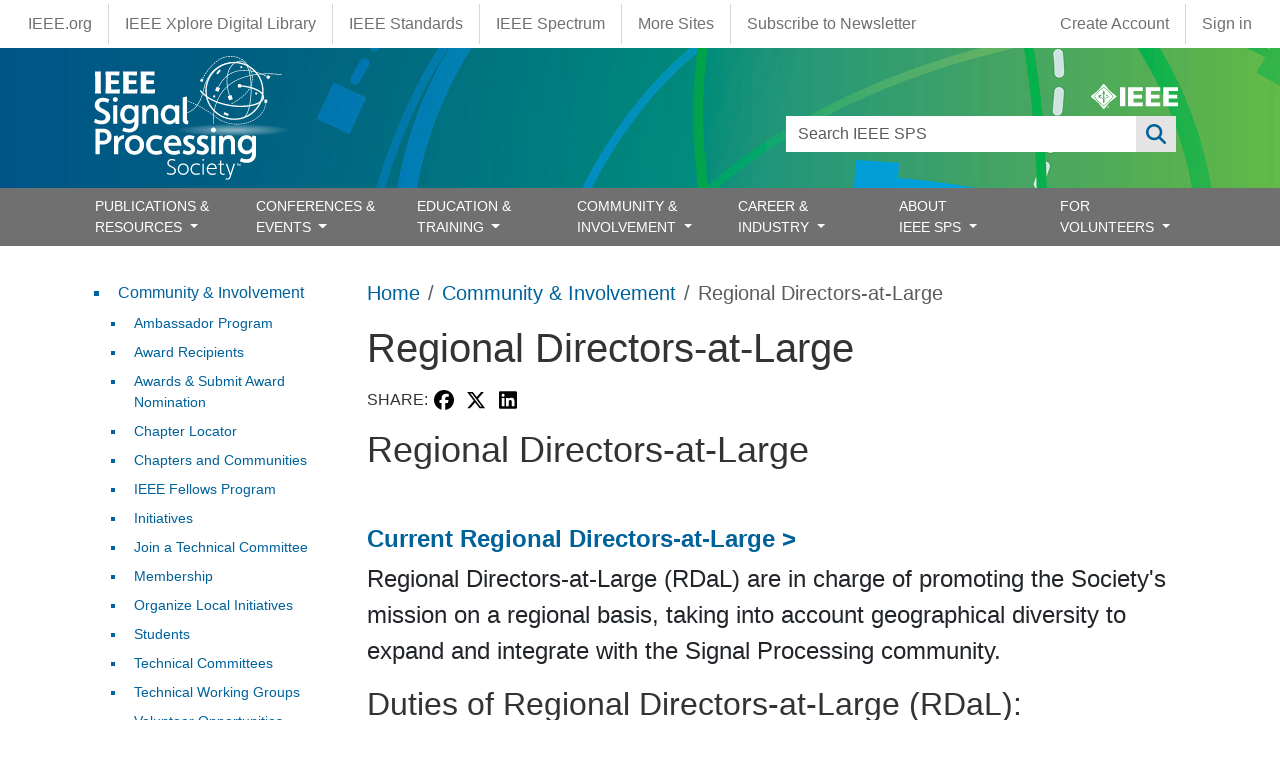

--- FILE ---
content_type: text/html; charset=UTF-8
request_url: https://signalprocessingsociety.org/community-involvement/regional-directors-large
body_size: 23035
content:
<!DOCTYPE html>
<html lang="en" dir="ltr" prefix="content: http://purl.org/rss/1.0/modules/content/  dc: http://purl.org/dc/terms/  foaf: http://xmlns.com/foaf/0.1/  og: http://ogp.me/ns#  rdfs: http://www.w3.org/2000/01/rdf-schema#  schema: http://schema.org/  sioc: http://rdfs.org/sioc/ns#  sioct: http://rdfs.org/sioc/types#  skos: http://www.w3.org/2004/02/skos/core#  xsd: http://www.w3.org/2001/XMLSchema# ">
  <head>
    <meta charset="utf-8" />
<script async src="https://www.googletagmanager.com/gtag/js?id=G-HCJ9K43M9B"></script>
<script>window.dataLayer = window.dataLayer || [];function gtag(){dataLayer.push(arguments)};gtag("js", new Date());gtag("set", "developer_id.dMDhkMT", true);gtag("config", "G-HCJ9K43M9B", {"groups":"default","page_placeholder":"PLACEHOLDER_page_location"});</script>
<meta name="description" content="Regional Directors-at-Large Current Regional Directors-at-Large &gt; Regional Directors-at-Large (RDaL) are in charge of promoting the Society&#039;s mission on a regional basis, taking into account geographical diversity to expand and integrate with the Signal Processing community." />
<link rel="canonical" href="https://signalprocessingsociety.org/community-involvement/regional-directors-large" />
<meta name="Generator" content="Drupal 10 (https://www.drupal.org)" />
<meta name="MobileOptimized" content="width" />
<meta name="HandheldFriendly" content="true" />
<meta name="viewport" content="width=device-width, initial-scale=1, shrink-to-fit=no" />
<meta http-equiv="x-ua-compatible" content="ie=edge" />
<link rel="icon" href="/themes/custom/sps_bootstrap/favicon.ico" type="image/vnd.microsoft.icon" />
<link rel="alternate" hreflang="en" href="https://signalprocessingsociety.org/community-involvement/regional-directors-large" />

    <title>Regional Directors-at-Large | IEEE Signal Processing Society</title>
    <link rel="stylesheet" media="all" href="/sites/default/files/css/css_UohP6HHuipPETc0_YUS4amKkaKFqBzONZYZxmig_InE.css?delta=0&amp;language=en&amp;theme=sps_bootstrap&amp;include=[base64]" />
<link rel="stylesheet" media="all" href="/sites/default/files/css/css_V5u3gCq5G71b5zydaV3T5zUY2C6a9KUNCjvWuq5csAo.css?delta=1&amp;language=en&amp;theme=sps_bootstrap&amp;include=[base64]" />
<link rel="stylesheet" media="all" href="https://use.fontawesome.com/releases/v6.6.0/css/all.css" />
<link rel="stylesheet" media="all" href="https://use.fontawesome.com/releases/v6.4.0/css/v4-shims.css" />
<link rel="stylesheet" media="all" href="/sites/default/files/css/css_smWyZ39m30UIbJFpqsL53c81QT1x9eQvW1ujjp92HEw.css?delta=4&amp;language=en&amp;theme=sps_bootstrap&amp;include=[base64]" />
<link rel="stylesheet" media="all" href="https://cdnjs.cloudflare.com/ajax/libs/font-awesome/4.3.0/css/font-awesome.min.css" />
<link rel="stylesheet" media="all" href="/sites/default/files/css/css_MV1J1HrV5z9uZejYd2J0byFQy3kBpE24L8AOq6NRrBM.css?delta=6&amp;language=en&amp;theme=sps_bootstrap&amp;include=[base64]" />
<link rel="stylesheet" media="all" href="/sites/default/files/css/css_8XUctOY_8O8h470sjF9YfGO_iG8Yn0rSwbJT4dhLjK4.css?delta=7&amp;language=en&amp;theme=sps_bootstrap&amp;include=[base64]" />
<link rel="stylesheet" media="all" href="//use.fontawesome.com/releases/v5.13.0/css/all.css" />
<link rel="stylesheet" media="all" href="/sites/default/files/css/css_nCLyemBZrr6dqJAZRqDW1crgEUx-XVfSnmg1fbQXwYo.css?delta=9&amp;language=en&amp;theme=sps_bootstrap&amp;include=[base64]" />
<link rel="stylesheet" media="all" href="/sites/default/files/css/css_vPLCN0Yz5MIEktmhsOow-SDsOwGhOxADm3digdECHBk.css?delta=10&amp;language=en&amp;theme=sps_bootstrap&amp;include=[base64]" />
<link rel="stylesheet" media="print" href="/sites/default/files/css/css_oDUUKlgm80lpws0Ua5z7e81-5sQ7LLrE0XFfv5NgN3M.css?delta=11&amp;language=en&amp;theme=sps_bootstrap&amp;include=[base64]" />

    
  </head>
  <body class="layout-one-sidebar layout-sidebar-first page-node-753 path-node node--type-page">
    <a href="#main-content" class="visually-hidden-focusable">
      Skip to main content
    </a>
    
      <div class="dialog-off-canvas-main-canvas" data-off-canvas-main-canvas>
    
                  <nav class="navbar" id="navbar-top">
                            <section class="container-fluid region region-top-header">
    <nav role="navigation" aria-labelledby="block-sps-bootstrap-ieeemenus-menu" id="block-sps-bootstrap-ieeemenus" class="block block-menu navigation menu--ieee-menus">
            
  <h2 class="visually-hidden" id="block-sps-bootstrap-ieeemenus-menu">IEEE Menus</h2>
  

        
                  <ul class="clearfix nav" data-component-id="bootstrap_barrio:menu">
                    <li class="ieee-org nav-item">
                <a href="https://www.ieee.org" class="nav-link nav-link-https--wwwieeeorg">IEEE.org</a>
              </li>
                <li class="ieee-xplore-digital-library nav-item">
                <a href="http://ieeexplore.ieee.org/" class="nav-link nav-link-http--ieeexploreieeeorg-">IEEE Xplore Digital Library</a>
              </li>
                <li class="ieee-standards nav-item">
                <a href="http://standards.ieee.org/" class="nav-link nav-link-http--standardsieeeorg-">IEEE Standards</a>
              </li>
                <li class="ieee-spectrum nav-item">
                <a href="http://spectrum.ieee.org/" class="nav-link nav-link-http--spectrumieeeorg-">IEEE Spectrum</a>
              </li>
                <li class="more-sites nav-item">
                <a href="https://www.ieee.org/sitemap.html" class="nav-link nav-link-https--wwwieeeorg-sitemaphtml">More Sites</a>
              </li>
                <li class="subscribe-to-newsletter nav-item">
                <a href="https://info.signalprocessingsociety.org/newsletter-subscribe" class="nav-link nav-link-https--infosignalprocessingsocietyorg-newsletter-subscribe">Subscribe to Newsletter</a>
              </li>
        </ul>
  



  </nav>
<nav role="navigation" aria-labelledby="block-sps-bootstrap-account-menu-menu" id="block-sps-bootstrap-account-menu" class="block block-menu navigation menu--account">
            
  <h2 class="visually-hidden" id="block-sps-bootstrap-account-menu-menu">User account menu</h2>
  

        
              <ul class="clearfix nav flex-row" data-component-id="bootstrap_barrio:menu_columns">
                    <li class="create-account nav-item">
                <a href="https://www.ieee.org/profile/public/createwebaccount/showRegister.html" class="nav-link nav-link-https--wwwieeeorg-profile-public-createwebaccount-showregisterhtml">Create Account</a>
              </li>
                <li class="sign-in nav-item">
                <a href="/saml_login?destination=" class="menu-saml-login nav-link nav-link--saml-logindestination" data-drupal-link-query="{&quot;destination&quot;:&quot;&quot;}" data-drupal-link-system-path="saml_login">Sign in</a>
              </li>
        </ul>
  



  </nav>

  </section>

                      </nav>
                <nav class="navbar navbar-expand-lg" id="navbar-main">
                        <section class="container-fluid region region-header">
    <div class="container position-relative">
      <div class="d-none d-md-flex ieee-logo">
        <a href="https://www.ieee.org" target="_blank"><svg xmlns="http://www.w3.org/2000/svg" viewBox="0 0 239.99 70.14"><defs><style>.cls-1,.cls-2{fill:#fff;}.cls-2{fill-rule:evenodd;}</style></defs><title>Asset 8</title><g id="Layer_2" data-name="Layer 2"><g id="IEEE_Master_Brand" data-name="IEEE Master Brand"><path class="cls-1" d="M68.82,32.8c-2.57-2.36-10.55-7.56-17.24-14.24S39.67,3.9,37.34,1.32c-1.76-1.76-2.78-1.76-4.54,0C30.47,3.9,25.19,11.93,18.56,18.56S3.9,30.65,1.32,32.8c-1.76,1.76-1.76,2.78,0,4.54C3.9,39.64,11.93,45,18.56,51.58S30.48,66.25,32.8,68.82c1.76,1.76,2.78,1.76,4.54,0,2.3-2.57,7.56-10.55,14.24-17.24S66.3,39.46,68.82,37.34C70.58,35.58,70.58,34.56,68.82,32.8Zm-8,4.09a129.17,129.17,0,0,1-11.32,13.2h0A118.22,118.22,0,0,1,37,60.88h0a3.3,3.3,0,0,1-3.92,0,127.5,127.5,0,0,1-12.74-11h0a126.31,126.31,0,0,1-11-12.74h0a3.3,3.3,0,0,1,0-3.92A126.38,126.38,0,0,1,20.36,20.42h0A128.71,128.71,0,0,1,33.1,9.37a3.27,3.27,0,0,1,3.92,0h0A127.81,127.81,0,0,1,49.77,20.42h0A123.74,123.74,0,0,1,60.84,33.34h0A2.74,2.74,0,0,1,60.84,36.89Z"/><path class="cls-1" d="M59,33.48a110.86,110.86,0,0,0-10.27-12h0A118.53,118.53,0,0,0,36.88,11.22h0l0,0a3,3,0,0,0-3.61,0A116.45,116.45,0,0,0,21.42,21.48h0A116.06,116.06,0,0,0,11.16,33.31a3,3,0,0,0,0,3.64h0A116.45,116.45,0,0,0,21.41,48.78h0A117.46,117.46,0,0,0,33.24,59a3.06,3.06,0,0,0,3.64,0h0A110,110,0,0,0,48.47,49h0A121.45,121.45,0,0,0,59,36.77a2.57,2.57,0,0,0,0-3.29ZM35,16.56l3.88,11.17H36.3l.49,10.64a10,10,0,0,1-3.5,0l.46-10.62H31.11ZM32.76,52.17l.48-10.94a18.7,18.7,0,0,0,3.74,0l.5,11A12.49,12.49,0,0,1,32.76,52.17ZM34.4,40.59c-8,0-14.56-2.59-14.58-5.78,0-2.2,3.06-4.1,7.6-5.09L30.88,32c-3.54.64-6,1.93-6,3.43,0,2.12,4.89,3.84,10.92,3.84,5.18,0,11-1.72,11-3.84,0-1.34-1.57-2.12-3.08-2.86L41.68,33l-1.09-3,6.7,1.63L45.78,32s2.55,1.32,3.1,2.8C49.94,38,43,40.59,34.4,40.59Z"/><path class="cls-2" d="M47.05,62.37a2.46,2.46,0,1,0,2.46,2.45A2.37,2.37,0,0,0,47.05,62.37Zm0,4.34h0a1.89,1.89,0,1,1,1.76-1.89A1.77,1.77,0,0,1,47.05,66.71Zm1.1-2.41c0-.61-.4-.8-1.08-.8h-1v2.65h.57V65h.26l.61,1.12h.68L47.51,65A.62.62,0,0,0,48.15,64.3Zm-1,.28h-.5V64H47c.22,0,.51,0,.51.29S47.4,64.58,47.15,64.58Z"/><polygon class="cls-1" points="79.98 62.28 79.98 9.26 94.66 9.26 94.66 62.28 79.98 62.28 79.98 62.28"/><polygon class="cls-1" points="102.37 62.28 102.37 9.26 142.76 9.26 142.76 19.54 117.06 19.54 117.06 30.48 140.7 30.48 140.7 40.76 117.06 40.76 117.06 52 142.76 52 142.76 62.28 102.37 62.28 102.37 62.28"/><polygon class="cls-1" points="150.99 62.28 150.99 9.26 191.37 9.26 191.37 19.54 165.68 19.54 165.68 30.48 189.31 30.48 189.31 40.76 165.68 40.76 165.68 52 191.37 52 191.37 62.28 150.99 62.28 150.99 62.28"/><polygon class="cls-1" points="199.59 62.28 199.59 9.26 239.99 9.26 239.99 19.54 214.29 19.54 214.29 30.48 237.93 30.48 237.93 40.76 214.29 40.76 214.29 52 239.99 52 239.99 62.28 199.59 62.28 199.59 62.28"/></g></g></svg></a>
      </div>
      <div class="d-md-none position-absolute end-0 me-1 mt-1">
        <a href="/search"><i class="fa-solid fa-search text-white"></i></a>
      </div>
      <div class="views-exposed-form block block-views block-views-exposed-filter-blocksearch-page-1" data-drupal-selector="views-exposed-form-search-page-1" id="block-sps-bootstrap-exposedformsearchpage-1">
  
    
      <div class="content">
      
<form action="/search" method="get" id="views-exposed-form-search-page-1" accept-charset="UTF-8">
  <div class="d-flex flex-wrap">
  





  <div class="js-form-item js-form-type-textfield form-type-textfield js-form-item-search-api-fulltext form-item-search-api-fulltext form-no-label mb-3">
                    <input data-drupal-selector="edit-search-api-fulltext" type="text" id="edit-search-api-fulltext" name="search_api_fulltext" value="" size="30" maxlength="128" class="form-control" />

                      </div>
<div data-drupal-selector="edit-actions" class="form-actions js-form-wrapper form-wrapper mb-3" id="edit-actions"><button data-drupal-selector="edit-submit-search" type="submit" id="edit-submit-search" value="Apply" class="button js-form-submit form-submit btn btn-primary">Apply</button>
</div>

</div>

</form>

    </div>
  </div>
      <a href="/" title="Home" rel="home" class="navbar-brand">
              <img src="/themes/custom/sps_bootstrap/logo.svg" alt="Home" class="img-fluid d-inline-block align-top" />
          </a>
    
    </div>
  </section>



                          <button class="navbar-toggler navbar-toggler-right" type="button" data-bs-toggle="collapse" data-bs-target="#CollapsingNavbar" aria-controls="CollapsingNavbar" aria-expanded="false" aria-label="Toggle navigation"><span class="navbar-toggler-icon"></span></button>
              <div class="collapse navbar-collapse" id="CollapsingNavbar">
                  <section class="container region region-primary-menu">
    <nav role="navigation" aria-labelledby="block-sps-bootstrap-main-menu-menu" id="block-sps-bootstrap-main-menu" class="block block-menu navigation menu--main">
            
  <h2 class="visually-hidden" id="block-sps-bootstrap-main-menu-menu">Main navigation</h2>
  

        <ul class="navbar-nav justify-content-between w-100">
      <li class="nav-item  dropdown dropdown-submenu has-megamenu ">
      <a href=""  class="nav-link  trigger dropdown-toggle "  data-bs-toggle="dropdown" aria-haspopup="true" aria-expanded="false"  >
        PUBLICATIONS &amp; RESOURCES
                  <span class="d-inline-block d-lg-none caret right-caret"></span>
              </a>
              <div class="dropdown-menu megamenu border-0 container">
          <ul class="dropdownSubmenu clearfix">
                      <li class="nav-item ">
              <a href="/publications-resources/blog" class="nav-link dropdown-item" >
                Blog
                              </a>
                          </li>
                      <li class="nav-item ">
              <a href="/publications-resources/editorial-board-nominations" class="nav-link dropdown-item" >
                Editorial Board Nominations
                              </a>
                          </li>
                      <li class="nav-item ">
              <a href="/publications-resources/consulting-area-editor-nominations" class="nav-link dropdown-item" >
                Consulting Area Editor
                              </a>
                          </li>
                      <li class="nav-item ">
              <a href="/publications-resources/information-authors" class="nav-link dropdown-item" >
                Information for Authors
                              </a>
                          </li>
                      <li class="nav-item ">
              <a href="/publications-resources/overview-articles" class="nav-link dropdown-item" >
                Overview Articles
                              </a>
                          </li>
                      <li class="nav-item ">
              <a href="/publications-resources/publications" class="nav-link dropdown-item" >
                Publications
                              </a>
                          </li>
                      <li class="nav-item ">
              <a href="/publications-resources/publications-faq" class="nav-link dropdown-item" >
                Publications FAQ
                              </a>
                          </li>
                      <li class="nav-item ">
              <a href="/publications-resources" class="nav-link dropdown-item" >
                Publications &amp; Resources
                              </a>
                          </li>
                      <li class="nav-item ">
              <a href="/publications-resources/guidelines" class="nav-link dropdown-item" >
                Publications Guidelines
                              </a>
                          </li>
                      <li class="nav-item ">
              <a href="/publications-resources/sigport" class="nav-link dropdown-item" >
                SigPort
                              </a>
                          </li>
                      <li class="nav-item ">
              <a href="/publications-resources/special-issue-deadlines" class="nav-link dropdown-item" >
                Special  Issue Deadlines
                              </a>
                          </li>
                      <li class="nav-item ">
              <a href="/publications-resources/sps-challenge-program" class="nav-link dropdown-item" >
                SPS Challenge Program
                              </a>
                          </li>
                      <li class="nav-item ">
              <a href="/newsletter" class="nav-link dropdown-item" >
                SPS Newsletter
                              </a>
                          </li>
                      <li class="nav-item ">
              <a href="/publications-resources/sps-resource-center" class="nav-link dropdown-item" >
                SPS Resource Center
                              </a>
                          </li>
                      <li class="nav-item ">
              <a href="/publications-resources/submit-manuscript" class="nav-link dropdown-item" >
                Submit a Manuscript
                              </a>
                          </li>
                      <li class="nav-item ">
              <a href="/publications-resources/top-accessed-articles" class="nav-link dropdown-item" >
                Top Accessed Articles
                              </a>
                          </li>
                      <li class="nav-item ">
              <a href="/publications-resources/unified-edics" class="nav-link dropdown-item" >
                Unified EDICS
                              </a>
                          </li>
                  </ul>
        </div>
          </li>
      <li class="nav-item  dropdown dropdown-submenu has-megamenu ">
      <a href=""  class="nav-link  trigger dropdown-toggle "  data-bs-toggle="dropdown" aria-haspopup="true" aria-expanded="false"  >
        CONFERENCES &amp; EVENTS
                  <span class="d-inline-block d-lg-none caret right-caret"></span>
              </a>
              <div class="dropdown-menu megamenu border-0 container">
          <ul class="dropdownSubmenu clearfix">
                      <li class="nav-item ">
              <a href="/events/conference-workshop-author-resources" class="nav-link dropdown-item" >
                Author Resources
                              </a>
                          </li>
                      <li class="nav-item ">
              <a href="/events/conference-call-papers" class="nav-link dropdown-item" >
                Call for Papers
                              </a>
                          </li>
                      <li class="nav-item ">
              <a href="/events/conference-call-proposals" class="nav-link dropdown-item" >
                Call for Proposals
                              </a>
                          </li>
                      <li class="nav-item ">
              <a href="/events/conferences" class="nav-link dropdown-item" >
                Conference Portfolio
                              </a>
                          </li>
                      <li class="nav-item ">
              <a href="/events" class="nav-link dropdown-item" >
                Conferences &amp; Events
                              </a>
                          </li>
                      <li class="nav-item ">
              <a href="/events/attend-an-event?field_categories_target_id_1=44&amp;field_event_name_target_id=All&amp;nodes_granular_dates=&amp;exposed_year=All&amp;sort_by=field_date_value&amp;sort_order=ASC" class="nav-link dropdown-item" >
                Distinguished Lectures
                              </a>
                          </li>
                      <li class="nav-item ">
              <a href="/events/how-be-good-reviewer" class="nav-link dropdown-item" >
                How to be a Good Reviewer
                              </a>
                          </li>
                      <li class="nav-item ">
              <a href="/events/conference-resources" class="nav-link dropdown-item" >
                Organizer Resources
                              </a>
                          </li>
                      <li class="nav-item ">
              <a href="/events/event-archives" class="nav-link dropdown-item" >
                Past Conferences &amp; Events
                              </a>
                          </li>
                      <li class="nav-item ">
              <a href="/events/sps-conference-sponsorship-information" class="nav-link dropdown-item" >
                Request Sponsorship
                              </a>
                          </li>
                      <li class="nav-item ">
              <a href="/events/attend-an-event?field_categories_target_id_1=45&amp;field_event_name_target_id=All&amp;nodes_granular_dates=&amp;exposed_year=All&amp;sort_by=field_date_value&amp;sort_order=ASC" class="nav-link dropdown-item" >
                Seasonal Schools
                              </a>
                          </li>
                      <li class="nav-item ">
              <a href="/events/sustainable-events" class="nav-link dropdown-item" >
                Sustainable Events
                              </a>
                          </li>
                      <li class="nav-item ">
              <a href="/events/sps-travel-grants" class="nav-link dropdown-item" >
                Travel Grants
                              </a>
                          </li>
                      <li class="nav-item ">
              <a href="/events/attend-an-event" class="nav-link dropdown-item" >
                Upcoming Conferences &amp; Events
                              </a>
                          </li>
                      <li class="nav-item ">
              <a href="/events/attend-an-event?field_categories_target_id_1=1033&amp;field_event_name_target_id=All&amp;nodes_granular_dates=&amp;exposed_year=All&amp;sort_by=field_date_value&amp;sort_order=ASC" class="nav-link dropdown-item" >
                Webinars
                              </a>
                          </li>
                  </ul>
        </div>
          </li>
      <li class="nav-item  dropdown dropdown-submenu has-megamenu ">
      <a href=""  class="nav-link  trigger dropdown-toggle "  data-bs-toggle="dropdown" aria-haspopup="true" aria-expanded="false"  >
        EDUCATION &amp; TRAINING
                  <span class="d-inline-block d-lg-none caret right-caret"></span>
              </a>
              <div class="dropdown-menu megamenu border-0 container">
          <ul class="dropdownSubmenu clearfix">
                      <li class="nav-item ">
              <a href="/education-training/distinguished-industry-speaker-program" class="nav-link dropdown-item" >
                Distinguished Industry Speaker Program
                              </a>
                          </li>
                      <li class="nav-item ">
              <a href="/education-training/distinguished-lecturer-program" class="nav-link dropdown-item" >
                Distinguished Lecturer Program
                              </a>
                          </li>
                      <li class="nav-item ">
              <a href="/professional-development/education-center" class="nav-link dropdown-item" >
                Education Center
                              </a>
                          </li>
                      <li class="nav-item ">
              <a href="https://ieee-elearning.org/CLE/" class="nav-link dropdown-item" >
                IEEE Training Materials
                              </a>
                          </li>
                      <li class="nav-item ">
              <a href="/professional-development/micro-mentoring-experience-program" class="nav-link dropdown-item" >
                Micro Mentoring Experience Program (MiME)
                              </a>
                          </li>
                      <li class="nav-item ">
              <a href="https://rc.signalprocessingsociety.org" class="nav-link dropdown-item" >
                SPS Resource Center
                              </a>
                          </li>
                      <li class="nav-item ">
              <a href="/professional-development/signal-processing-mentorship-academy-sigma-program" class="nav-link dropdown-item" >
                Signal Processing Mentorship Academy (SigMA) Program
                              </a>
                          </li>
                  </ul>
        </div>
          </li>
      <li class="nav-item  dropdown dropdown-submenu has-megamenu ">
      <a href=""  class="nav-link  trigger dropdown-toggle "  data-bs-toggle="dropdown" aria-haspopup="true" aria-expanded="false"  >
        COMMUNITY &amp; INVOLVEMENT
                  <span class="d-inline-block d-lg-none caret right-caret"></span>
              </a>
              <div class="dropdown-menu megamenu border-0 container">
          <ul class="dropdownSubmenu clearfix">
                      <li class="nav-item ">
              <a href="/community-involvement/award-recipients" class="nav-link dropdown-item" >
                Award Recipients
                              </a>
                          </li>
                      <li class="nav-item ">
              <a href="/community-involvement/awards-submit-award-nomination" class="nav-link dropdown-item" >
                Awards &amp; Submit Award Nomination
                              </a>
                          </li>
                      <li class="nav-item ">
              <a href="/community-involvement/call-nominations" class="nav-link dropdown-item" >
                Call for Nominations
                              </a>
                          </li>
                      <li class="nav-item ">
              <a href="/sps-chapters" class="nav-link dropdown-item" >
                Chapter Locator
                              </a>
                          </li>
                      <li class="nav-item ">
              <a href="/community-involvement/chapters" class="nav-link dropdown-item" >
                Chapters and Communities
                              </a>
                          </li>
                      <li class="nav-item ">
              <a href="/community-involvement" class="nav-link dropdown-item" >
                Community &amp; Involvement
                              </a>
                          </li>
                      <li class="nav-item ">
              <a href="/community-involvement/ieee-fellows-program" class="nav-link dropdown-item" >
                IEEE Fellows Program
                              </a>
                          </li>
                      <li class="nav-item ">
              <a href="/community-involvement/sps-initiatives" class="nav-link dropdown-item" >
                Initiatives
                              </a>
                          </li>
                      <li class="nav-item ">
              <a href="/community-involvement/join-technical-committee" class="nav-link dropdown-item" >
                Join a Technical Committee
                              </a>
                          </li>
                      <li class="nav-item ">
              <a href="/community-involvement/membership" class="nav-link dropdown-item" >
                Join SPS
                              </a>
                          </li>
                      <li class="nav-item ">
              <a href="/community-involvement/organize-local-initiatives" class="nav-link dropdown-item" >
                Organize Local Initiatives
                              </a>
                          </li>
                      <li class="nav-item ">
              <a href="/community-involvement/seasonal-schools" class="nav-link dropdown-item" >
                Seasonal Schools
                              </a>
                          </li>
                      <li class="nav-item ">
              <a href="/community-involvement/students" class="nav-link dropdown-item" >
                Students
                              </a>
                          </li>
                      <li class="nav-item ">
              <a href="/community-involvement/technical-committees" class="nav-link dropdown-item" >
                Technical Committees
                              </a>
                          </li>
                      <li class="nav-item ">
              <a href="/community-involvement/technical-working-groups" class="nav-link dropdown-item" >
                Technical Working Groups
                              </a>
                          </li>
                      <li class="nav-item ">
              <a href="/community-involvement/women-signal-processing" class="nav-link dropdown-item" >
                Women in Signal Processing
                              </a>
                          </li>
                      <li class="nav-item ">
              <a href="/community-involvement/volunteer-opportunities" class="nav-link dropdown-item" >
                Volunteer Opportunities
                              </a>
                          </li>
                      <li class="nav-item ">
              <a href="/community-involvement/young-professionals" class="nav-link dropdown-item" >
                Young Professionals
                              </a>
                          </li>
                  </ul>
        </div>
          </li>
      <li class="nav-item  dropdown dropdown-submenu has-megamenu ">
      <a href=""  class="nav-link  trigger dropdown-toggle "  data-bs-toggle="dropdown" aria-haspopup="true" aria-expanded="false"  >
        CAREER &amp; INDUSTRY
                  <span class="d-inline-block d-lg-none caret right-caret"></span>
              </a>
              <div class="dropdown-menu megamenu border-0 container">
          <ul class="dropdownSubmenu clearfix">
                      <li class="nav-item ">
              <a href="/career-industry/partner-with-sps" class="nav-link dropdown-item" >
                Corporate Engagement
                              </a>
                          </li>
                      <li class="nav-item ">
              <a href="/education-training/distinguished-industry-speaker-program" class="nav-link dropdown-item" >
                Distinguished Industry Speaker Program
                              </a>
                          </li>
                      <li class="nav-item ">
              <a href="/professional-development/job-submission-form" class="nav-link dropdown-item" >
                Job Submission Form
                              </a>
                          </li>
                      <li class="nav-item ">
              <a href="/career-industry/jobs-signal-processing" class="nav-link dropdown-item" >
                Jobs in Signal Processing
                              </a>
                          </li>
                      <li class="nav-item ">
              <a href="/events/sps-travel-grants" class="nav-link dropdown-item" >
                Travel Grants for Practicing Engineers
                              </a>
                          </li>
                      <li class="nav-item ">
              <a href="/community-involvement/young-professionals" class="nav-link dropdown-item" >
                Young Professionals
                              </a>
                          </li>
                  </ul>
        </div>
          </li>
      <li class="nav-item  dropdown dropdown-submenu has-megamenu ">
      <a href=""  class="nav-link  trigger dropdown-toggle "  data-bs-toggle="dropdown" aria-haspopup="true" aria-expanded="false"  >
        ABOUT IEEE SPS
                  <span class="d-inline-block d-lg-none caret right-caret"></span>
              </a>
              <div class="dropdown-menu megamenu border-0 container">
          <ul class="dropdownSubmenu clearfix">
                      <li class="nav-item ">
              <a href="/our-story/boards-and-committees" class="nav-link dropdown-item" >
                Boards &amp; Committees
                              </a>
                          </li>
                      <li class="nav-item ">
              <a href="/contact" class="nav-link dropdown-item" >
                Contact Us
                              </a>
                          </li>
                      <li class="nav-item ">
              <a href="/our-story/multimedia-content" class="nav-link dropdown-item" >
                General SP Multimedia Content
                              </a>
                          </li>
                      <li class="nav-item ">
              <a href="/our-story/scope-mission" class="nav-link dropdown-item" >
                Mission
                              </a>
                          </li>
                      <li class="nav-item ">
              <a href="/our-story/our-members" class="nav-link dropdown-item" >
                Our Members
                              </a>
                          </li>
                      <li class="nav-item ">
              <a href="/our-story" class="nav-link dropdown-item" >
                Our Story
                              </a>
                          </li>
                      <li class="nav-item ">
              <a href="/sitemap" class="nav-link dropdown-item" >
                Sitemap
                              </a>
                          </li>
                      <li class="nav-item ">
              <a href="/our-story/society-history" class="nav-link dropdown-item" >
                Society History
                              </a>
                          </li>
                      <li class="nav-item ">
              <a href="/our-story/sps-branding-materials" class="nav-link dropdown-item" >
                SPS Branding Materials
                              </a>
                          </li>
                      <li class="nav-item ">
              <a href="/our-story/sps-day" class="nav-link dropdown-item" >
                SPS Day
                              </a>
                          </li>
                      <li class="nav-item ">
              <a href="/our-story/sps-staff" class="nav-link dropdown-item" >
                SPS Staff
                              </a>
                          </li>
                      <li class="nav-item ">
              <a href="/our-story/state-society" class="nav-link dropdown-item" >
                State of the Society
                              </a>
                          </li>
                      <li class="nav-item ">
              <a href="/our-story/signal-processing-101" class="nav-link dropdown-item" >
                What is Signal Processing?
                              </a>
                          </li>
                  </ul>
        </div>
          </li>
      <li class="nav-item  dropdown dropdown-submenu has-megamenu ">
      <a href=""  class="nav-link  trigger dropdown-toggle "  data-bs-toggle="dropdown" aria-haspopup="true" aria-expanded="false"  >
        FOR VOLUNTEERS
                  <span class="d-inline-block d-lg-none caret right-caret"></span>
              </a>
              <div class="dropdown-menu megamenu border-0 container">
          <ul class="dropdownSubmenu clearfix">
                      <li class="nav-item ">
              <a href="https://signalprocessingsociety.org/volunteers/board-agendaminutes" class="nav-link dropdown-item" >
                Board Agenda/Minutes
                              </a>
                          </li>
                      <li class="nav-item ">
              <a href="/volunteers/chapter-resources" class="nav-link dropdown-item" >
                Chapter Resources
                              </a>
                          </li>
                      <li class="nav-item ">
              <a href="/volunteers/conflict-interest" class="nav-link dropdown-item" >
                Conflict of Interest
                              </a>
                          </li>
                      <li class="nav-item ">
              <a href="/volunteers" class="nav-link dropdown-item" >
                For Volunteers
                              </a>
                          </li>
                      <li class="nav-item ">
              <a href="/volunteers/governance-documents" class="nav-link dropdown-item" >
                Governance Documents
                              </a>
                          </li>
                      <li class="nav-item ">
              <a href="/volunteers/membership-development" class="nav-link dropdown-item" >
                Membership Development
                              </a>
                          </li>
                      <li class="nav-item ">
              <a href="/volunteers/society-faq" class="nav-link dropdown-item" >
                Society FAQ
                              </a>
                          </li>
                      <li class="nav-item ">
              <a href="/volunteers/tc-best-practices" class="nav-link dropdown-item" >
                TC Best Practices
                              </a>
                          </li>
                  </ul>
        </div>
          </li>
  </ul>

  </nav>
<div id="block-sps-bootstrap-mainnavigation" class="block block-tb-megamenu block-tb-megamenu-menu-blockmain">
  
    
      <div class="content">
      <div  class="tb-megamenu tb-megamenu-main" role="navigation" aria-label="Main navigation">
      <button aria-label="Open main menu" data-target=".nav-collapse" data-toggle="collapse" class="btn btn-navbar tb-megamenu-button" type="button">
      <i class="fa fa-reorder"></i>
    </button>
    <div class="nav-collapse  always-show">
    <ul  class="tb-megamenu-nav nav level-0 items-7" role="list" >
            <li  class="tb-megamenu-item level-1 mega mega-align-justify dropdown" data-id="menu_link_content:1188d233-4cb9-463f-92b7-5d80db4d13f1" data-level="1" data-type="menu_item" data-class="" data-xicon="" data-caption="" data-alignsub="justify" data-group="0" data-hidewcol="0" data-hidesub="0" data-label="" aria-level="1" >
      <span class="dropdown-toggle tb-megamenu-no-link" aria-label="Open main submenu" aria-expanded="false" tabindex="0">
          PUBLICATIONS &amp; RESOURCES
          </span>
  <div  class="tb-megamenu-submenu dropdown-menu mega-dropdown-menu nav-child" data-class="" data-width="1330" style="width: 1330px;" role="list">
  <div class="mega-dropdown-inner">
          <div  class="tb-megamenu-row row-fluid">
      <div  data-showblocktitle="1" class="tb-megamenu-column span mega-col-nav" data-class="" data-width="" data-hidewcol="" id="tb-megamenu-column-1">
  <div class="tb-megamenu-column-inner mega-inner clearfix">
                 <div  class="tb-block tb-megamenu-block" data-type="block" data-block="sps_bootstrap_menutitlepublicationsresources">
    <div class="block-inner">
      <div id="block-block-content78560a8e-a3f2-4da5-b440-911ec0d76561" class="block-content-basic block block-block-content block-block-content78560a8e-a3f2-4da5-b440-911ec0d76561">
  
    
      <div class="content">
      
            <div class="clearfix text-formatted field field--name-body field--type-text-with-summary field--label-hidden field__item"><h4>Publications &amp; Resources</h4><p><div ><hr class="mt-0 mb-0"></div>
</p></div>
      
    </div>
  </div>

    </div>
  </div>

      </div>
</div>

  </div>

          <div  class="tb-megamenu-row row-fluid">
      <div  data-showblocktitle="0" class="tb-megamenu-column span4 mega-col-nav" data-class="" data-width="4" data-hidewcol="0" id="tb-megamenu-column-2">
  <div class="tb-megamenu-column-inner mega-inner clearfix">
                 <div  class="tb-block tb-megamenu-block" data-type="block" data-block="sps_bootstrap_menudescriptorpublicationsresources">
    <div class="block-inner">
      <div id="block-block-content1bc971a3-1e97-4d08-ad8f-555523cc7dfd" class="block-content-basic block block-block-content block-block-content1bc971a3-1e97-4d08-ad8f-555523cc7dfd">
  
    
      <div class="content">
      
            <div class="clearfix text-formatted field field--name-body field--type-text-with-summary field--label-hidden field__item"><p>IEEE Signal Processing Society publications, tools, and author resources. <a href="/publications-resources">Learn more</a>.</p></div>
      
    </div>
  </div>

    </div>
  </div>

      </div>
</div>

      <div  class="tb-megamenu-column span4 mega-col-nav" data-class="" data-width="4" data-hidewcol="" id="tb-megamenu-column-3">
  <div class="tb-megamenu-column-inner mega-inner clearfix">
               <ul  class="tb-megamenu-subnav mega-nav level-1 items-9" role="list">
        <li  class="tb-megamenu-item level-2 mega" data-id="menu_link_content:94907557-9749-4498-98b3-e41a3427d727" data-level="2" data-type="menu_item" data-class="" data-xicon="" data-caption="" data-alignsub="" data-group="0" data-hidewcol="0" data-hidesub="0" data-label="" aria-level="2" >
      <a href="/publications-resources/blog" >
          Blog
          </a>
  
</li>

        <li  class="tb-megamenu-item level-2 mega" data-id="menu_link_content:f9b54bff-3857-49d5-a478-6f5b6e8da1f0" data-level="2" data-type="menu_item" data-class="" data-xicon="" data-caption="" data-alignsub="" data-group="0" data-hidewcol="0" data-hidesub="0" data-label="" aria-level="2" >
      <a href="/publications-resources/editorial-board-nominations" >
          Editorial Board Nominations
          </a>
  
</li>

        <li  class="tb-megamenu-item level-2 mega" data-id="menu_link_content:d497fbc1-3679-42f1-a149-854c267dec57" data-level="2" data-type="menu_item" data-class="" data-xicon="" data-caption="" data-alignsub="" data-group="0" data-hidewcol="0" data-hidesub="0" data-label="" aria-level="2" >
      <a href="/publications-resources/consulting-area-editor-nominations" >
          Consulting Area Editor
          </a>
  
</li>

        <li  class="tb-megamenu-item level-2 mega" data-id="menu_link_content:5e501f21-0215-4b4f-a023-a4d3acd0e102" data-level="2" data-type="menu_item" data-class="" data-xicon="" data-caption="" data-alignsub="" data-group="0" data-hidewcol="0" data-hidesub="0" data-label="" aria-level="2" >
      <a href="/publications-resources/information-authors" >
          Information for Authors
          </a>
  
</li>

        <li  class="tb-megamenu-item level-2 mega" data-id="menu_link_content:33cbf84e-2543-49e1-870c-10bfbc824ebe" data-level="2" data-type="menu_item" data-class="" data-xicon="" data-caption="" data-alignsub="" data-group="0" data-hidewcol="0" data-hidesub="0" data-label="" aria-level="2" >
      <a href="/publications-resources/overview-articles" >
          Overview Articles
          </a>
  
</li>

        <li  class="tb-megamenu-item level-2 mega" data-id="menu_link_content:c0251ccc-74c1-4582-ba4e-3c362a7645c0" data-level="2" data-type="menu_item" data-class="" data-xicon="" data-caption="" data-alignsub="" data-group="0" data-hidewcol="0" data-hidesub="0" data-label="" aria-level="2" >
      <a href="/publications-resources/publications" >
          Publications
          </a>
  
</li>

        <li  class="tb-megamenu-item level-2 mega" data-id="menu_link_content:6dce9343-7f27-439b-aa62-6ac91a28fd34" data-level="2" data-type="menu_item" data-class="" data-xicon="" data-caption="" data-alignsub="" data-group="0" data-hidewcol="0" data-hidesub="0" data-label="" aria-level="2" >
      <a href="/publications-resources/publications-faq" >
          Publications FAQ
          </a>
  
</li>

        <li  class="tb-megamenu-item level-2 mega" data-id="menu_link_content:590cede9-109a-449a-912c-8a28fbf789f8" data-level="2" data-type="menu_item" data-class="" data-xicon="" data-caption="" data-alignsub="" data-group="0" data-hidewcol="0" data-hidesub="0" data-label="" aria-level="2" >
      <a href="/publications-resources" >
          Publications &amp; Resources
          </a>
  
</li>

        <li  class="tb-megamenu-item level-2 mega" data-id="menu_link_content:53d26777-b8ac-4941-a9ff-9025d22fee8a" data-level="2" data-type="menu_item" data-class="" data-xicon="" data-caption="" data-alignsub="" data-group="0" data-hidewcol="0" data-hidesub="0" data-label="" aria-level="2" >
      <a href="/publications-resources/guidelines" >
          Publications Guidelines
          </a>
  
</li>

  </ul>

      </div>
</div>

      <div  class="tb-megamenu-column span4 mega-col-nav" data-class="" data-width="4" data-hidewcol="" id="tb-megamenu-column-4">
  <div class="tb-megamenu-column-inner mega-inner clearfix">
               <ul  class="tb-megamenu-subnav mega-nav level-1 items-8" role="list">
        <li  class="tb-megamenu-item level-2 mega" data-id="menu_link_content:8fae7231-9783-4f8a-a468-f34bcd16128a" data-level="2" data-type="menu_item" data-class="" data-xicon="" data-caption="" data-alignsub="" data-group="0" data-hidewcol="0" data-hidesub="0" data-label="" aria-level="2" >
      <a href="/publications-resources/sigport" >
          SigPort
          </a>
  
</li>

        <li  class="tb-megamenu-item level-2 mega" data-id="menu_link_content:77481cf5-1312-4487-a94b-766fd2452f51" data-level="2" data-type="menu_item" data-class="" data-xicon="" data-caption="" data-alignsub="" data-group="0" data-hidewcol="0" data-hidesub="0" data-label="" aria-level="2" >
      <a href="/publications-resources/special-issue-deadlines" >
          Special  Issue Deadlines
          </a>
  
</li>

        <li  class="tb-megamenu-item level-2 mega" data-id="menu_link_content:9c607095-5b98-4dab-9504-b7d87e6b28ab" data-level="2" data-type="menu_item" data-class="" data-xicon="" data-caption="" data-alignsub="" data-group="0" data-hidewcol="0" data-hidesub="0" data-label="" aria-level="2" >
      <a href="/publications-resources/sps-challenge-program" >
          SPS Challenge Program
          </a>
  
</li>

        <li  class="tb-megamenu-item level-2 mega" data-id="menu_link_content:8d24cca5-f762-484f-a7f7-9a18e0ed5a49" data-level="2" data-type="menu_item" data-class="" data-xicon="" data-caption="" data-alignsub="" data-group="0" data-hidewcol="0" data-hidesub="0" data-label="" aria-level="2" >
      <a href="/newsletter" >
          SPS Newsletter
          </a>
  
</li>

        <li  class="tb-megamenu-item level-2 mega" data-id="menu_link_content:5773ee42-92c3-47fa-b494-7fc9a8730422" data-level="2" data-type="menu_item" data-class="" data-xicon="" data-caption="" data-alignsub="" data-group="0" data-hidewcol="0" data-hidesub="0" data-label="" aria-level="2" >
      <a href="/publications-resources/sps-resource-center" >
          SPS Resource Center
          </a>
  
</li>

        <li  class="tb-megamenu-item level-2 mega" data-id="menu_link_content:2f7f3b50-a396-4ba1-a3c6-ab59d671b75f" data-level="2" data-type="menu_item" data-class="" data-xicon="" data-caption="" data-alignsub="" data-group="0" data-hidewcol="0" data-hidesub="0" data-label="" aria-level="2" >
      <a href="/publications-resources/submit-manuscript" >
          Submit a Manuscript
          </a>
  
</li>

        <li  class="tb-megamenu-item level-2 mega" data-id="menu_link_content:667844e8-7d1a-4e18-874f-43610740638d" data-level="2" data-type="menu_item" data-class="" data-xicon="" data-caption="" data-alignsub="" data-group="0" data-hidewcol="0" data-hidesub="0" data-label="" aria-level="2" >
      <a href="/publications-resources/top-accessed-articles" >
          Top Accessed Articles
          </a>
  
</li>

        <li  class="tb-megamenu-item level-2 mega" data-id="menu_link_content:4142860f-8ae5-45de-befb-3842f0ef550e" data-level="2" data-type="menu_item" data-class="" data-xicon="" data-caption="" data-alignsub="" data-group="0" data-hidewcol="0" data-hidesub="0" data-label="" aria-level="2" >
      <a href="/publications-resources/unified-edics" >
          Unified EDICS
          </a>
  
</li>

  </ul>

      </div>
</div>

  </div>

      </div>
</div>

</li>

            <li  class="tb-megamenu-item level-1 mega mega-align-justify dropdown" data-id="menu_link_content:8d462724-ed3b-4797-907f-9905c384b1d3" data-level="1" data-type="menu_item" data-class="" data-xicon="" data-caption="" data-alignsub="justify" data-group="0" data-hidewcol="0" data-hidesub="0" data-label="" aria-level="1" >
      <span class="dropdown-toggle tb-megamenu-no-link" aria-label="Open main submenu" aria-expanded="false" tabindex="0">
          CONFERENCES &amp; EVENTS
          </span>
  <div  class="tb-megamenu-submenu dropdown-menu mega-dropdown-menu nav-child" data-class="" data-width="1330" style="width: 1330px;" role="list">
  <div class="mega-dropdown-inner">
          <div  class="tb-megamenu-row row-fluid">
      <div  data-showblocktitle="1" class="tb-megamenu-column span mega-col-nav" data-class="" data-width="" data-hidewcol="" id="tb-megamenu-column-5">
  <div class="tb-megamenu-column-inner mega-inner clearfix">
                 <div  class="tb-block tb-megamenu-block" data-type="block" data-block="sps_bootstrap_menutitleconferencesevents">
    <div class="block-inner">
      <div id="block-block-content5fecf4f2-552c-423b-a550-6b2c237ab757" class="block-content-basic block block-block-content block-block-content5fecf4f2-552c-423b-a550-6b2c237ab757">
  
    
      <div class="content">
      
            <div class="clearfix text-formatted field field--name-body field--type-text-with-summary field--label-hidden field__item"><h4>Conferences &amp; Events</h4><p><div ><hr class="mt-0 mb-0"></div>
</p></div>
      
    </div>
  </div>

    </div>
  </div>

      </div>
</div>

  </div>

          <div  class="tb-megamenu-row row-fluid">
      <div  data-showblocktitle="1" class="tb-megamenu-column span4 mega-col-nav" data-class="" data-width="4" data-hidewcol="0" id="tb-megamenu-column-6">
  <div class="tb-megamenu-column-inner mega-inner clearfix">
                 <div  class="tb-block tb-megamenu-block" data-type="block" data-block="sps_bootstrap_menudescriptorconferencesandevents">
    <div class="block-inner">
      <div id="block-block-content86e3685d-446f-4d36-a50a-40acb364122b" class="block-content-basic block block-block-content block-block-content86e3685d-446f-4d36-a50a-40acb364122b">
  
    
      <div class="content">
      
            <div class="clearfix text-formatted field field--name-body field--type-text-with-summary field--label-hidden field__item"><p>Upcoming events, deadlines, and planning resources. <a href="/events">Learn more</a>.</p></div>
      
    </div>
  </div>

    </div>
  </div>

      </div>
</div>

      <div  class="tb-megamenu-column span4 mega-col-nav" data-class="" data-width="4" data-hidewcol="" id="tb-megamenu-column-7">
  <div class="tb-megamenu-column-inner mega-inner clearfix">
               <ul  class="tb-megamenu-subnav mega-nav level-1 items-7" role="list">
        <li  class="tb-megamenu-item level-2 mega" data-id="menu_link_content:e5fda06f-8128-450b-badd-f9fdae0dcc6c" data-level="2" data-type="menu_item" data-class="" data-xicon="" data-caption="" data-alignsub="" data-group="0" data-hidewcol="0" data-hidesub="0" data-label="" aria-level="2" >
      <a href="/events/conference-workshop-author-resources" >
          Author Resources
          </a>
  
</li>

        <li  class="tb-megamenu-item level-2 mega" data-id="menu_link_content:87a10905-b6aa-400b-bd8e-364a5f1a672f" data-level="2" data-type="menu_item" data-class="" data-xicon="" data-caption="" data-alignsub="" data-group="0" data-hidewcol="0" data-hidesub="0" data-label="" aria-level="2" >
      <a href="/events/conference-call-papers" >
          Call for Papers
          </a>
  
</li>

        <li  class="tb-megamenu-item level-2 mega" data-id="menu_link_content:0207f1db-a4f0-4809-8c58-0e8aa0870f73" data-level="2" data-type="menu_item" data-class="" data-xicon="" data-caption="" data-alignsub="" data-group="0" data-hidewcol="0" data-hidesub="0" data-label="" aria-level="2" >
      <a href="/events/conference-call-proposals" >
          Call for Proposals
          </a>
  
</li>

        <li  class="tb-megamenu-item level-2 mega" data-id="menu_link_content:b9e4243a-b7b1-4160-b567-2ac904d4f55d" data-level="2" data-type="menu_item" data-class="" data-xicon="" data-caption="" data-alignsub="" data-group="0" data-hidewcol="0" data-hidesub="0" data-label="" aria-level="2" >
      <a href="/events/conferences" >
          Conference Portfolio
          </a>
  
</li>

        <li  class="tb-megamenu-item level-2 mega" data-id="menu_link_content:9f995acb-e8d3-4e76-81dc-62970b384b6e" data-level="2" data-type="menu_item" data-class="" data-xicon="" data-caption="" data-alignsub="" data-group="0" data-hidewcol="0" data-hidesub="0" data-label="" aria-level="2" >
      <a href="/events" >
          Conferences &amp; Events
          </a>
  
</li>

        <li  class="tb-megamenu-item level-2 mega" data-id="menu_link_content:6376b8c9-09b6-4a16-97d1-05011ba64967" data-level="2" data-type="menu_item" data-class="" data-xicon="" data-caption="" data-alignsub="" data-group="0" data-hidewcol="0" data-hidesub="0" data-label="" aria-level="2" >
      <a href="/events/attend-an-event?field_categories_target_id_1=44&amp;field_event_name_target_id=All&amp;nodes_granular_dates=&amp;exposed_year=All&amp;sort_by=field_date_value&amp;sort_order=ASC" >
          Distinguished Lectures
          </a>
  
</li>

        <li  class="tb-megamenu-item level-2 mega" data-id="menu_link_content:7be3aa7b-5118-457b-9e45-b875cfe2f4a3" data-level="2" data-type="menu_item" data-class="" data-xicon="" data-caption="" data-alignsub="" data-group="0" data-hidewcol="0" data-hidesub="0" data-label="" aria-level="2" >
      <a href="/events/how-be-good-reviewer" >
          How to be a Good Reviewer
          </a>
  
</li>

  </ul>

      </div>
</div>

      <div  class="tb-megamenu-column span4 mega-col-nav" data-class="" data-width="4" data-hidewcol="" id="tb-megamenu-column-8">
  <div class="tb-megamenu-column-inner mega-inner clearfix">
               <ul  class="tb-megamenu-subnav mega-nav level-1 items-8" role="list">
        <li  class="tb-megamenu-item level-2 mega" data-id="menu_link_content:1a613e74-8998-4ad3-b91e-65e33bed3471" data-level="2" data-type="menu_item" data-class="" data-xicon="" data-caption="" data-alignsub="" data-group="0" data-hidewcol="0" data-hidesub="0" data-label="" aria-level="2" >
      <a href="/events/conference-resources" >
          Organizer Resources
          </a>
  
</li>

        <li  class="tb-megamenu-item level-2 mega" data-id="menu_link_content:79f9cac7-5313-4488-9e1f-893876ffa2b3" data-level="2" data-type="menu_item" data-class="" data-xicon="" data-caption="" data-alignsub="" data-group="0" data-hidewcol="0" data-hidesub="0" data-label="" aria-level="2" >
      <a href="/events/event-archives" >
          Past Conferences &amp; Events
          </a>
  
</li>

        <li  class="tb-megamenu-item level-2 mega" data-id="menu_link_content:ea8c5c38-f9a6-4fb9-ba9e-4c1845eb099a" data-level="2" data-type="menu_item" data-class="" data-xicon="" data-caption="" data-alignsub="" data-group="0" data-hidewcol="0" data-hidesub="0" data-label="" aria-level="2" >
      <a href="/events/sps-conference-sponsorship-information" >
          Request Sponsorship
          </a>
  
</li>

        <li  class="tb-megamenu-item level-2 mega" data-id="menu_link_content:4972de02-1070-479b-9da7-7fe18ff3a44e" data-level="2" data-type="menu_item" data-class="" data-xicon="" data-caption="" data-alignsub="" data-group="0" data-hidewcol="0" data-hidesub="0" data-label="" aria-level="2" >
      <a href="/events/attend-an-event?field_categories_target_id_1=45&amp;field_event_name_target_id=All&amp;nodes_granular_dates=&amp;exposed_year=All&amp;sort_by=field_date_value&amp;sort_order=ASC" >
          Seasonal Schools
          </a>
  
</li>

        <li  class="tb-megamenu-item level-2 mega" data-id="menu_link_content:bdf8fbb9-d0fc-4d49-8f05-7ea77f9a80f3" data-level="2" data-type="menu_item" data-class="" data-xicon="" data-caption="" data-alignsub="" data-group="0" data-hidewcol="0" data-hidesub="0" data-label="" aria-level="2" >
      <a href="/events/sustainable-events" >
          Sustainable Events
          </a>
  
</li>

        <li  class="tb-megamenu-item level-2 mega" data-id="menu_link_content:478fc71d-c96b-4334-bca4-13074d37d6c0" data-level="2" data-type="menu_item" data-class="" data-xicon="" data-caption="" data-alignsub="" data-group="0" data-hidewcol="0" data-hidesub="0" data-label="" aria-level="2" >
      <a href="/events/sps-travel-grants" >
          Travel Grants
          </a>
  
</li>

        <li  class="tb-megamenu-item level-2 mega" data-id="menu_link_content:2368ca76-f126-43c1-a811-e3e47ebd4fc0" data-level="2" data-type="menu_item" data-class="" data-xicon="" data-caption="" data-alignsub="" data-group="0" data-hidewcol="0" data-hidesub="0" data-label="" aria-level="2" >
      <a href="/events/attend-an-event" >
          Upcoming Conferences &amp; Events
          </a>
  
</li>

        <li  class="tb-megamenu-item level-2 mega" data-id="menu_link_content:555c507f-ff08-4a3a-a468-351808bfac13" data-level="2" data-type="menu_item" data-class="" data-xicon="" data-caption="" data-alignsub="" data-group="0" data-hidewcol="0" data-hidesub="0" data-label="" aria-level="2" >
      <a href="/events/attend-an-event?field_categories_target_id_1=1033&amp;field_event_name_target_id=All&amp;nodes_granular_dates=&amp;exposed_year=All&amp;sort_by=field_date_value&amp;sort_order=ASC" >
          Webinars
          </a>
  
</li>

  </ul>

      </div>
</div>

  </div>

      </div>
</div>

</li>

            <li  class="tb-megamenu-item level-1 mega mega-align-justify dropdown" data-id="menu_link_content:3f027ac1-9c61-421d-8960-e5f4a0ccbf96" data-level="1" data-type="menu_item" data-class="" data-xicon="" data-caption="" data-alignsub="justify" data-group="0" data-hidewcol="0" data-hidesub="0" data-label="" aria-level="1" >
      <span class="dropdown-toggle tb-megamenu-no-link" aria-label="Open main submenu" aria-expanded="false" tabindex="0">
          EDUCATION &amp; TRAINING
          </span>
  <div  class="tb-megamenu-submenu dropdown-menu mega-dropdown-menu nav-child" data-class="" data-width="1330" style="width: 1330px;" role="list">
  <div class="mega-dropdown-inner">
          <div  class="tb-megamenu-row row-fluid">
      <div  data-showblocktitle="1" class="tb-megamenu-column span mega-col-nav" data-class="" data-width="" data-hidewcol="" id="tb-megamenu-column-9">
  <div class="tb-megamenu-column-inner mega-inner clearfix">
                 <div  class="tb-block tb-megamenu-block" data-type="block" data-block="sps_bootstrap_menutitleprofessionaldevelopment">
    <div class="block-inner">
      <div id="block-block-contentd366c12d-0501-4f62-b5f3-825b6530ddbe" class="block-content-basic block block-block-content block-block-contentd366c12d-0501-4f62-b5f3-825b6530ddbe">
  
    
      <div class="content">
      
            <div class="clearfix text-formatted field field--name-body field--type-text-with-summary field--label-hidden field__item"><h4>Education &amp; Training</h4><p><div ><hr class="mt-0 mb-0"></div>
</p></div>
      
    </div>
  </div>

    </div>
  </div>

      </div>
</div>

  </div>

          <div  class="tb-megamenu-row row-fluid">
      <div  data-showblocktitle="1" class="tb-megamenu-column span4 mega-col-nav" data-class="" data-width="4" data-hidewcol="" id="tb-megamenu-column-10">
  <div class="tb-megamenu-column-inner mega-inner clearfix">
                 <div  class="tb-block tb-megamenu-block" data-type="block" data-block="sps_bootstrap_menudescriptorprofessionaldevelopment">
    <div class="block-inner">
      <div id="block-block-content84b87a8b-89e0-415e-b232-24abd256e730" class="block-content-basic block block-block-content block-block-content84b87a8b-89e0-415e-b232-24abd256e730">
  
    
      <div class="content">
      
            <div class="clearfix text-formatted field field--name-body field--type-text-with-summary field--label-hidden field__item"><p>Signal processing education and professional development program for all career levels. <a href="/education-training/ieee-signal-processing-society-education-program">Learn more</a>.</p></div>
      
    </div>
  </div>

    </div>
  </div>

      </div>
</div>

      <div  class="tb-megamenu-column span4 mega-col-nav" data-class="" data-width="4" data-hidewcol="" id="tb-megamenu-column-11">
  <div class="tb-megamenu-column-inner mega-inner clearfix">
               <ul  class="tb-megamenu-subnav mega-nav level-1 items-4" role="list">
        <li  class="tb-megamenu-item level-2 mega" data-id="menu_link_content:a81a6bf6-d366-4c93-bf21-79d02a2ba269" data-level="2" data-type="menu_item" data-class="" data-xicon="" data-caption="" data-alignsub="" data-group="0" data-hidewcol="0" data-hidesub="0" data-label="" aria-level="2" >
      <a href="/education-training/distinguished-industry-speaker-program" >
          Distinguished Industry Speaker Program
          </a>
  
</li>

        <li  class="tb-megamenu-item level-2 mega" data-id="menu_link_content:98de21ce-725a-4070-8194-1fadb4156985" data-level="2" data-type="menu_item" data-class="" data-xicon="" data-caption="" data-alignsub="" data-group="0" data-hidewcol="0" data-hidesub="0" data-label="" aria-level="2" >
      <a href="/education-training/distinguished-lecturer-program" >
          Distinguished Lecturer Program
          </a>
  
</li>

        <li  class="tb-megamenu-item level-2 mega" data-id="menu_link_content:b855c484-36b8-4930-9cbe-1ebc787526af" data-level="2" data-type="menu_item" data-class="" data-xicon="" data-caption="" data-alignsub="" data-group="0" data-hidewcol="0" data-hidesub="0" data-label="" aria-level="2" >
      <a href="/professional-development/education-center" >
          Education Center
          </a>
  
</li>

        <li  class="tb-megamenu-item level-2 mega" data-id="menu_link_content:e4f210c1-bcc7-40ba-b952-f5b16cc583a8" data-level="2" data-type="menu_item" data-class="" data-xicon="" data-caption="" data-alignsub="" data-group="0" data-hidewcol="0" data-hidesub="0" data-label="" aria-level="2" >
      <a href="https://ieee-elearning.org/CLE/" >
          IEEE Training Materials
          </a>
  
</li>

  </ul>

      </div>
</div>

      <div  class="tb-megamenu-column span4 mega-col-nav" data-class="" data-width="4" data-hidewcol="" id="tb-megamenu-column-12">
  <div class="tb-megamenu-column-inner mega-inner clearfix">
               <ul  class="tb-megamenu-subnav mega-nav level-1 items-3" role="list">
        <li  class="tb-megamenu-item level-2 mega" data-id="menu_link_content:cc2740a7-e1fb-4419-a18e-84984bb2e55f" data-level="2" data-type="menu_item" data-class="" data-xicon="" data-caption="" data-alignsub="" data-group="0" data-hidewcol="0" data-hidesub="0" data-label="" aria-level="2" >
      <a href="/professional-development/micro-mentoring-experience-program" >
          Micro Mentoring Experience Program (MiME)
          </a>
  
</li>

        <li  class="tb-megamenu-item level-2 mega" data-id="menu_link_content:b91a4203-64f8-49ec-af34-71a8ced9c0c4" data-level="2" data-type="menu_item" data-class="" data-xicon="" data-caption="" data-alignsub="" data-group="0" data-hidewcol="0" data-hidesub="0" data-label="" aria-level="2" >
      <a href="https://rc.signalprocessingsociety.org"  target="_blank">
          SPS Resource Center
          </a>
  
</li>

        <li  class="tb-megamenu-item level-2 mega" data-id="menu_link_content:54746c80-167f-4d9b-ac65-03de75fe47cc" data-level="2" data-type="menu_item" data-class="" data-xicon="" data-caption="" data-alignsub="" data-group="0" data-hidewcol="0" data-hidesub="0" data-label="" aria-level="2" >
      <a href="/professional-development/signal-processing-mentorship-academy-sigma-program" >
          Signal Processing Mentorship Academy (SigMA) Program
          </a>
  
</li>

  </ul>

      </div>
</div>

  </div>

      </div>
</div>

</li>

            <li  class="tb-megamenu-item level-1 mega mega-align-justify dropdown" data-id="menu_link_content:1cd268f4-22dc-40f2-b8c5-e7a603e2563d" data-level="1" data-type="menu_item" data-class="" data-xicon="" data-caption="" data-alignsub="justify" data-group="0" data-hidewcol="0" data-hidesub="0" data-label="" aria-level="1" >
      <span class="dropdown-toggle tb-megamenu-no-link" aria-label="Open main submenu" aria-expanded="false" tabindex="0">
          COMMUNITY &amp; INVOLVEMENT
          </span>
  <div  class="tb-megamenu-submenu dropdown-menu mega-dropdown-menu nav-child" data-class="" data-width="1330" style="width: 1330px;" role="list">
  <div class="mega-dropdown-inner">
          <div  class="tb-megamenu-row row-fluid">
      <div  data-showblocktitle="1" class="tb-megamenu-column span mega-col-nav" data-class="" data-width="" data-hidewcol="" id="tb-megamenu-column-13">
  <div class="tb-megamenu-column-inner mega-inner clearfix">
                 <div  class="tb-block tb-megamenu-block" data-type="block" data-block="sps_bootstrap_menutitlecommunityinvolvement">
    <div class="block-inner">
      <div id="block-block-contentbdf34a04-3324-4cff-97c7-6e4f5ac50206" class="block-content-basic block block-block-content block-block-contentbdf34a04-3324-4cff-97c7-6e4f5ac50206">
  
    
      <div class="content">
      
            <div class="clearfix text-formatted field field--name-body field--type-text-with-summary field--label-hidden field__item"><h4>Community &amp; Involvement</h4><p><div ><hr class="mt-0 mb-0"></div>
</p></div>
      
    </div>
  </div>

    </div>
  </div>

      </div>
</div>

  </div>

          <div  class="tb-megamenu-row row-fluid">
      <div  data-showblocktitle="1" class="tb-megamenu-column span4 mega-col-nav" data-class="" data-width="4" data-hidewcol="" id="tb-megamenu-column-14">
  <div class="tb-megamenu-column-inner mega-inner clearfix">
                 <div  class="tb-block tb-megamenu-block" data-type="block" data-block="sps_bootstrap_menudescriptioncommunityinvolvement">
    <div class="block-inner">
      <div id="block-block-contentbd86d8ba-80ad-4403-b535-50410de58405" class="block-content-basic block block-block-content block-block-contentbd86d8ba-80ad-4403-b535-50410de58405">
  
    
      <div class="content">
      
            <div class="clearfix text-formatted field field--name-body field--type-text-with-summary field--label-hidden field__item"><p>Learn about SPS membership, Member Programs, Technical Committees, and access shared tools and support. <a href="/community-involvement/community-involvement">Learn more</a>.</p></div>
      
    </div>
  </div>

    </div>
  </div>

      </div>
</div>

      <div  class="tb-megamenu-column span4 mega-col-nav" data-class="" data-width="4" data-hidewcol="" id="tb-megamenu-column-15">
  <div class="tb-megamenu-column-inner mega-inner clearfix">
               <ul  class="tb-megamenu-subnav mega-nav level-1 items-9" role="list">
        <li  class="tb-megamenu-item level-2 mega" data-id="menu_link_content:5c1cfffc-ac58-4155-a30a-68d27688188a" data-level="2" data-type="menu_item" data-class="" data-xicon="" data-caption="" data-alignsub="" data-group="0" data-hidewcol="0" data-hidesub="0" data-label="" aria-level="2" >
      <a href="/community-involvement/award-recipients" >
          Award Recipients
          </a>
  
</li>

        <li  class="tb-megamenu-item level-2 mega" data-id="menu_link_content:6685726a-f2c9-4ce2-9adc-b9a2ae793203" data-level="2" data-type="menu_item" data-class="" data-xicon="" data-caption="" data-alignsub="" data-group="0" data-hidewcol="0" data-hidesub="0" data-label="" aria-level="2" >
      <a href="/community-involvement/awards-submit-award-nomination" >
          Awards &amp; Submit Award Nomination
          </a>
  
</li>

        <li  class="tb-megamenu-item level-2 mega" data-id="menu_link_content:8e064e78-f156-4b7f-8bf4-26aef67d7153" data-level="2" data-type="menu_item" data-class="" data-xicon="" data-caption="" data-alignsub="" data-group="0" data-hidewcol="0" data-hidesub="0" data-label="" aria-level="2" >
      <a href="/community-involvement/call-nominations" >
          Call for Nominations
          </a>
  
</li>

        <li  class="tb-megamenu-item level-2 mega" data-id="menu_link_content:007bce74-20d5-49ff-8117-d4d7a578c5a2" data-level="2" data-type="menu_item" data-class="" data-xicon="" data-caption="" data-alignsub="" data-group="0" data-hidewcol="0" data-hidesub="0" data-label="" aria-level="2" >
      <a href="/sps-chapters" >
          Chapter Locator
          </a>
  
</li>

        <li  class="tb-megamenu-item level-2 mega" data-id="menu_link_content:2980f04b-5dd3-422d-bba4-8a3a9fdee5c6" data-level="2" data-type="menu_item" data-class="" data-xicon="" data-caption="" data-alignsub="" data-group="0" data-hidewcol="0" data-hidesub="0" data-label="" aria-level="2" >
      <a href="/community-involvement/chapters" >
          Chapters and Communities
          </a>
  
</li>

        <li  class="tb-megamenu-item level-2 mega" data-id="menu_link_content:1e6855a5-d85f-475e-af2f-0edadecb4c28" data-level="2" data-type="menu_item" data-class="" data-xicon="" data-caption="" data-alignsub="" data-group="0" data-hidewcol="0" data-hidesub="0" data-label="" aria-level="2" >
      <a href="/community-involvement" >
          Community &amp; Involvement
          </a>
  
</li>

        <li  class="tb-megamenu-item level-2 mega" data-id="menu_link_content:45f37dbd-49b9-4b02-a40a-138e245b76b7" data-level="2" data-type="menu_item" data-class="" data-xicon="" data-caption="" data-alignsub="" data-group="0" data-hidewcol="0" data-hidesub="0" data-label="" aria-level="2" >
      <a href="/community-involvement/ieee-fellows-program" >
          IEEE Fellows Program
          </a>
  
</li>

        <li  class="tb-megamenu-item level-2 mega" data-id="menu_link_content:b5cbe571-45e7-4c7f-9963-06323ad3abd4" data-level="2" data-type="menu_item" data-class="" data-xicon="" data-caption="" data-alignsub="" data-group="0" data-hidewcol="0" data-hidesub="0" data-label="" aria-level="2" >
      <a href="/community-involvement/sps-initiatives" >
          Initiatives
          </a>
  
</li>

        <li  class="tb-megamenu-item level-2 mega" data-id="menu_link_content:f4a2d6dd-75af-4e81-b4f0-e0a5db796462" data-level="2" data-type="menu_item" data-class="" data-xicon="" data-caption="" data-alignsub="" data-group="0" data-hidewcol="0" data-hidesub="0" data-label="" aria-level="2" >
      <a href="/community-involvement/join-technical-committee" >
          Join a Technical Committee
          </a>
  
</li>

  </ul>

      </div>
</div>

      <div  class="tb-megamenu-column span4 mega-col-nav" data-class="" data-width="4" data-hidewcol="0" id="tb-megamenu-column-16">
  <div class="tb-megamenu-column-inner mega-inner clearfix">
               <ul  class="tb-megamenu-subnav mega-nav level-1 items-9" role="list">
        <li  class="tb-megamenu-item level-2 mega" data-id="menu_link_content:974f7188-d2d2-44ce-8d30-163d716eb0a4" data-level="2" data-type="menu_item" data-class="" data-xicon="" data-caption="" data-alignsub="" data-group="0" data-hidewcol="0" data-hidesub="0" data-label="" aria-level="2" >
      <a href="/community-involvement/membership" >
          Join SPS
          </a>
  
</li>

        <li  class="tb-megamenu-item level-2 mega" data-id="menu_link_content:a5a50e3e-8bd9-4bcf-9187-30780a1ae48f" data-level="2" data-type="menu_item" data-class="" data-xicon="" data-caption="" data-alignsub="" data-group="0" data-hidewcol="0" data-hidesub="0" data-label="" aria-level="2" >
      <a href="/community-involvement/organize-local-initiatives" >
          Organize Local Initiatives
          </a>
  
</li>

        <li  class="tb-megamenu-item level-2 mega" data-id="menu_link_content:b9065265-9d83-43fe-bc3d-804aa179e6ec" data-level="2" data-type="menu_item" data-class="" data-xicon="" data-caption="" data-alignsub="" data-group="0" data-hidewcol="0" data-hidesub="0" data-label="" aria-level="2" >
      <a href="/community-involvement/seasonal-schools" >
          Seasonal Schools
          </a>
  
</li>

        <li  class="tb-megamenu-item level-2 mega" data-id="menu_link_content:bcd0c470-3ea0-4d3d-b231-d9f9ceb5bdf4" data-level="2" data-type="menu_item" data-class="" data-xicon="" data-caption="" data-alignsub="" data-group="0" data-hidewcol="0" data-hidesub="0" data-label="" aria-level="2" >
      <a href="/community-involvement/students" >
          Students
          </a>
  
</li>

        <li  class="tb-megamenu-item level-2 mega" data-id="menu_link_content:d24f39d1-d108-46c3-b67c-b544e248f4bb" data-level="2" data-type="menu_item" data-class="" data-xicon="" data-caption="" data-alignsub="" data-group="0" data-hidewcol="0" data-hidesub="0" data-label="" aria-level="2" >
      <a href="/community-involvement/technical-committees" >
          Technical Committees
          </a>
  
</li>

        <li  class="tb-megamenu-item level-2 mega" data-id="menu_link_content:e58bb62e-630f-45f0-91c7-c8d3c38857f0" data-level="2" data-type="menu_item" data-class="" data-xicon="" data-caption="" data-alignsub="" data-group="0" data-hidewcol="0" data-hidesub="0" data-label="" aria-level="2" >
      <a href="/community-involvement/technical-working-groups" >
          Technical Working Groups
          </a>
  
</li>

        <li  class="tb-megamenu-item level-2 mega" data-id="menu_link_content:b950ee67-9909-4fc8-8e0b-fcbc0782b6ef" data-level="2" data-type="menu_item" data-class="" data-xicon="" data-caption="" data-alignsub="" data-group="0" data-hidewcol="0" data-hidesub="0" data-label="" aria-level="2" >
      <a href="/community-involvement/women-signal-processing" >
          Women in Signal Processing
          </a>
  
</li>

        <li  class="tb-megamenu-item level-2 mega" data-id="menu_link_content:27eab6b7-5c87-4afa-8e24-55fa448b4e6c" data-level="2" data-type="menu_item" data-class="" data-xicon="" data-caption="" data-alignsub="" data-group="0" data-hidewcol="0" data-hidesub="0" data-label="" aria-level="2" >
      <a href="/community-involvement/volunteer-opportunities" >
          Volunteer Opportunities
          </a>
  
</li>

        <li  class="tb-megamenu-item level-2 mega" data-id="menu_link_content:6a3fd736-e6cb-4733-a643-0b04ba46ccb3" data-level="2" data-type="menu_item" data-class="" data-xicon="" data-caption="" data-alignsub="" data-group="0" data-hidewcol="0" data-hidesub="0" data-label="" aria-level="2" >
      <a href="/community-involvement/young-professionals" >
          Young Professionals
          </a>
  
</li>

  </ul>

      </div>
</div>

  </div>

      </div>
</div>

</li>

            <li  class="tb-megamenu-item level-1 mega mega-align-justify dropdown" data-id="menu_link_content:45b57a55-2407-4c2b-a12f-f7d94948bb33" data-level="1" data-type="menu_item" data-class="" data-xicon="" data-caption="" data-alignsub="justify" data-group="0" data-hidewcol="0" data-hidesub="0" data-label="" aria-level="1" >
      <span class="dropdown-toggle external tb-megamenu-no-link" aria-label="Open main submenu" aria-expanded="false" target="_blank" tabindex="0">
          CAREER &amp; INDUSTRY
          </span>
  <div  class="tb-megamenu-submenu dropdown-menu mega-dropdown-menu nav-child" data-class="" data-width="1330" style="width: 1330px;" role="list">
  <div class="mega-dropdown-inner">
          <div  class="tb-megamenu-row row-fluid">
      <div  data-showblocktitle="0" class="tb-megamenu-column span mega-col-nav" data-class="" data-width="" data-hidewcol="" id="tb-megamenu-column-17">
  <div class="tb-megamenu-column-inner mega-inner clearfix">
                 <div  class="tb-block tb-megamenu-block" data-type="block" data-block="sps_bootstrap_menutitlecareerindustry">
    <div class="block-inner">
      <div id="block-block-contentc30be033-6179-49c3-9cd1-5806bbcc62a1" class="block-content-basic block block-block-content block-block-contentc30be033-6179-49c3-9cd1-5806bbcc62a1">
  
    
      <div class="content">
      
            <div class="clearfix text-formatted field field--name-body field--type-text-with-summary field--label-hidden field__item"><h4>Career &amp; Industry</h4><p><div ><hr class="mt-0 mb-0"></div>
</p></div>
      
    </div>
  </div>

    </div>
  </div>

      </div>
</div>

  </div>

          <div  class="tb-megamenu-row row-fluid">
      <div  data-showblocktitle="1" class="tb-megamenu-column span4 mega-col-nav" data-class="" data-width="4" data-hidewcol="0" id="tb-megamenu-column-18">
  <div class="tb-megamenu-column-inner mega-inner clearfix">
                 <div  class="tb-block tb-megamenu-block" data-type="block" data-block="sps_bootstrap_menudescriptorcareerindustry">
    <div class="block-inner">
      <div id="block-block-content1b62cbd8-c206-45c1-9207-ccc833c8c954" class="block-content-basic block block-block-content block-block-content1b62cbd8-c206-45c1-9207-ccc833c8c954">
  
    
      <div class="content">
      
            <div class="clearfix text-formatted field field--name-body field--type-text-with-summary field--label-hidden field__item"><p>The IEEE Signal Processing Society is dedicated to supporting the professional growth and career advancement of its members in the dynamic field of signal processing. <a href="/career-industry/career-and-industry">Learn More</a></p></div>
      
    </div>
  </div>

    </div>
  </div>

      </div>
</div>

      <div  class="tb-megamenu-column span4 mega-col-nav" data-class="" data-width="4" data-hidewcol="" id="tb-megamenu-column-19">
  <div class="tb-megamenu-column-inner mega-inner clearfix">
               <ul  class="tb-megamenu-subnav mega-nav level-1 items-4" role="list">
        <li  class="tb-megamenu-item level-2 mega" data-id="menu_link_content:9be4e29c-cc2a-40aa-97cc-aa9d9ef45c32" data-level="2" data-type="menu_item" data-class="" data-xicon="" data-caption="" data-alignsub="" data-group="0" data-hidewcol="0" data-hidesub="0" data-label="" aria-level="2" >
      <a href="/career-industry/partner-with-sps" >
          Corporate Engagement
          </a>
  
</li>

        <li  class="tb-megamenu-item level-2 mega" data-id="menu_link_content:061472f9-6e4e-4829-9c71-a7874f34de42" data-level="2" data-type="menu_item" data-class="" data-xicon="" data-caption="" data-alignsub="" data-group="0" data-hidewcol="0" data-hidesub="0" data-label="" aria-level="2" >
      <a href="/education-training/distinguished-industry-speaker-program" >
          Distinguished Industry Speaker Program
          </a>
  
</li>

        <li  class="tb-megamenu-item level-2 mega" data-id="menu_link_content:cd35030f-33f1-47d3-bb32-3aa8f5dd430b" data-level="2" data-type="menu_item" data-class="" data-xicon="" data-caption="" data-alignsub="" data-group="0" data-hidewcol="0" data-hidesub="0" data-label="" aria-level="2" >
      <a href="/professional-development/job-submission-form" >
          Job Submission Form
          </a>
  
</li>

        <li  class="tb-megamenu-item level-2 mega" data-id="menu_link_content:cd35030f-33f1-47d3-bb32-3aa8f5dd430b" data-level="2" data-type="menu_item" data-class="" data-xicon="" data-caption="" data-alignsub="" data-group="0" data-hidewcol="0" data-hidesub="0" data-label="" aria-level="2" >
      <a href="/professional-development/job-submission-form" >
          Job Submission Form
          </a>
  
</li>

  </ul>

      </div>
</div>

      <div  class="tb-megamenu-column span4 mega-col-nav" data-class="" data-width="4" data-hidewcol="" id="tb-megamenu-column-20">
  <div class="tb-megamenu-column-inner mega-inner clearfix">
               <ul  class="tb-megamenu-subnav mega-nav level-1 items-3" role="list">
        <li  class="tb-megamenu-item level-2 mega" data-id="menu_link_content:7b83f6c5-03a2-4015-8e00-9232a34ca970" data-level="2" data-type="menu_item" data-class="" data-xicon="" data-caption="" data-alignsub="" data-group="0" data-hidewcol="0" data-hidesub="0" data-label="" aria-level="2" >
      <a href="/career-industry/jobs-signal-processing" >
          Jobs in Signal Processing
          </a>
  
</li>

        <li  class="tb-megamenu-item level-2 mega" data-id="menu_link_content:42266f02-036b-42c9-84e8-66dcfc49129a" data-level="2" data-type="menu_item" data-class="" data-xicon="" data-caption="" data-alignsub="" data-group="0" data-hidewcol="0" data-hidesub="0" data-label="" aria-level="2" >
      <a href="/events/sps-travel-grants" >
          Travel Grants for Practicing Engineers
          </a>
  
</li>

        <li  class="tb-megamenu-item level-2 mega" data-id="menu_link_content:f504ddba-2512-43ae-9488-bc92645adb2a" data-level="2" data-type="menu_item" data-class="" data-xicon="" data-caption="" data-alignsub="" data-group="0" data-hidewcol="0" data-hidesub="0" data-label="" aria-level="2" >
      <a href="/community-involvement/young-professionals" >
          Young Professionals
          </a>
  
</li>

  </ul>

      </div>
</div>

  </div>

      </div>
</div>

</li>

            <li  class="tb-megamenu-item level-1 mega mega-align-justify dropdown" data-id="menu_link_content:991a4f1c-2059-4ee8-9075-ccce4d8d77ea" data-level="1" data-type="menu_item" data-class="" data-xicon="" data-caption="" data-alignsub="justify" data-group="0" data-hidewcol="0" data-hidesub="0" data-label="" aria-level="1" >
      <span class="dropdown-toggle tb-megamenu-no-link" aria-label="Open main submenu" aria-expanded="false" tabindex="0">
          ABOUT IEEE SPS
          </span>
  <div  class="tb-megamenu-submenu dropdown-menu mega-dropdown-menu nav-child" data-class="" data-width="1330" style="width: 1330px;" role="list">
  <div class="mega-dropdown-inner">
          <div  class="tb-megamenu-row row-fluid">
      <div  data-showblocktitle="1" class="tb-megamenu-column span mega-col-nav" data-class="" data-width="" data-hidewcol="" id="tb-megamenu-column-21">
  <div class="tb-megamenu-column-inner mega-inner clearfix">
                 <div  class="tb-block tb-megamenu-block" data-type="block" data-block="sps_bootstrap_menutitleaboutieeesps">
    <div class="block-inner">
      <div id="block-block-content6665e961-6547-41c6-b9c6-688347788beb" class="block-content-basic block block-block-content block-block-content6665e961-6547-41c6-b9c6-688347788beb">
  
    
      <div class="content">
      
            <div class="clearfix text-formatted field field--name-body field--type-text-with-summary field--label-hidden field__item"><h4>About IEEE SPS</h4><p><div ><hr class="mt-0 mb-0"></div>
</p></div>
      
    </div>
  </div>

    </div>
  </div>

      </div>
</div>

  </div>

          <div  class="tb-megamenu-row row-fluid">
      <div  data-showblocktitle="1" class="tb-megamenu-column span4 mega-col-nav" data-class="" data-width="4" data-hidewcol="" id="tb-megamenu-column-22">
  <div class="tb-megamenu-column-inner mega-inner clearfix">
                 <div  class="tb-block tb-megamenu-block" data-type="block" data-block="sps_bootstrap_menudescriptorabout">
    <div class="block-inner">
      <div id="block-block-contentce8b0c46-e9ac-44bd-b6cf-d0e01736cadb" class="block-content-basic block block-block-content block-block-contentce8b0c46-e9ac-44bd-b6cf-d0e01736cadb">
  
    
      <div class="content">
      
            <div class="clearfix text-formatted field field--name-body field--type-text-with-summary field--label-hidden field__item"><p>IEEE Signal Processing Society publications, tools, and author resources. <a href="/our-story">Learn more</a>.</p></div>
      
    </div>
  </div>

    </div>
  </div>

      </div>
</div>

      <div  class="tb-megamenu-column span4 mega-col-nav" data-class="" data-width="4" data-hidewcol="" id="tb-megamenu-column-23">
  <div class="tb-megamenu-column-inner mega-inner clearfix">
               <ul  class="tb-megamenu-subnav mega-nav level-1 items-7" role="list">
        <li  class="tb-megamenu-item level-2 mega mega-align-left" data-id="menu_link_content:28a41a54-9123-4588-9a85-11252fee671d" data-level="2" data-type="menu_item" data-class="" data-xicon="" data-caption="" data-alignsub="left" data-group="0" data-hidewcol="0" data-hidesub="0" data-label="" aria-level="2" >
      <a href="/our-story/boards-and-committees" >
          Boards &amp; Committees
          </a>
  
</li>

        <li  class="tb-megamenu-item level-2 mega" data-id="menu_link_content:f67de10c-d25d-4792-addc-89a781e95ae3" data-level="2" data-type="menu_item" data-class="" data-xicon="" data-caption="" data-alignsub="" data-group="0" data-hidewcol="0" data-hidesub="0" data-label="" aria-level="2" >
      <a href="/contact" >
          Contact Us
          </a>
  
</li>

        <li  class="tb-megamenu-item level-2 mega" data-id="menu_link_content:bd6bfe0b-2f41-430e-bb39-4f3ce5209c6e" data-level="2" data-type="menu_item" data-class="" data-xicon="" data-caption="" data-alignsub="" data-group="0" data-hidewcol="0" data-hidesub="0" data-label="" aria-level="2" >
      <a href="/our-story/multimedia-content" >
          General SP Multimedia Content
          </a>
  
</li>

        <li  class="tb-megamenu-item level-2 mega" data-id="menu_link_content:09c30e37-073c-4241-9ef4-a431ef5b9aab" data-level="2" data-type="menu_item" data-class="" data-xicon="" data-caption="" data-alignsub="" data-group="0" data-hidewcol="0" data-hidesub="0" data-label="" aria-level="2" >
      <a href="/our-story/scope-mission" >
          Mission
          </a>
  
</li>

        <li  class="tb-megamenu-item level-2 mega" data-id="menu_link_content:93b4bab6-7550-4d5c-8343-ab31375fe51e" data-level="2" data-type="menu_item" data-class="" data-xicon="" data-caption="" data-alignsub="" data-group="0" data-hidewcol="0" data-hidesub="0" data-label="" aria-level="2" >
      <a href="/our-story/our-members" >
          Our Members
          </a>
  
</li>

        <li  class="tb-megamenu-item level-2 mega" data-id="menu_link_content:26b51699-aa9a-458a-b618-e41949fd1b85" data-level="2" data-type="menu_item" data-class="" data-xicon="" data-caption="" data-alignsub="" data-group="0" data-hidewcol="0" data-hidesub="0" data-label="" aria-level="2" >
      <a href="/our-story" >
          Our Story
          </a>
  
</li>

        <li  class="tb-megamenu-item level-2 mega" data-id="menu_link_content:53d38d6c-beb4-4cb1-ac27-0cd17db17d00" data-level="2" data-type="menu_item" data-class="" data-xicon="" data-caption="" data-alignsub="" data-group="0" data-hidewcol="0" data-hidesub="0" data-label="" aria-level="2" >
      <a href="/sitemap" >
          Sitemap
          </a>
  
</li>

  </ul>

      </div>
</div>

      <div  class="tb-megamenu-column span4 mega-col-nav" data-class="" data-width="4" data-hidewcol="0" id="tb-megamenu-column-24">
  <div class="tb-megamenu-column-inner mega-inner clearfix">
               <ul  class="tb-megamenu-subnav mega-nav level-1 items-6" role="list">
        <li  class="tb-megamenu-item level-2 mega" data-id="menu_link_content:1432b19f-3fe8-4186-8e62-3871ca64b1c8" data-level="2" data-type="menu_item" data-class="" data-xicon="" data-caption="" data-alignsub="" data-group="0" data-hidewcol="0" data-hidesub="0" data-label="" aria-level="2" >
      <a href="/our-story/society-history" >
          Society History
          </a>
  
</li>

        <li  class="tb-megamenu-item level-2 mega" data-id="menu_link_content:db310474-6fea-451d-94a8-d71faf03cc69" data-level="2" data-type="menu_item" data-class="" data-xicon="" data-caption="" data-alignsub="" data-group="0" data-hidewcol="0" data-hidesub="0" data-label="" aria-level="2" >
      <a href="/our-story/sps-branding-materials" >
          SPS Branding Materials
          </a>
  
</li>

        <li  class="tb-megamenu-item level-2 mega" data-id="menu_link_content:c8ae9186-4221-44d5-a732-d048be74b6b2" data-level="2" data-type="menu_item" data-class="" data-xicon="" data-caption="" data-alignsub="" data-group="0" data-hidewcol="0" data-hidesub="0" data-label="" aria-level="2" >
      <a href="/our-story/sps-day" >
          SPS Day
          </a>
  
</li>

        <li  class="tb-megamenu-item level-2 mega" data-id="menu_link_content:e79a01bd-50ec-457a-bd22-4fd407eea03d" data-level="2" data-type="menu_item" data-class="" data-xicon="" data-caption="" data-alignsub="" data-group="0" data-hidewcol="0" data-hidesub="0" data-label="" aria-level="2" >
      <a href="/our-story/sps-staff" >
          SPS Staff
          </a>
  
</li>

        <li  class="tb-megamenu-item level-2 mega" data-id="menu_link_content:175c87ea-db87-4fbf-bb4e-06fb0d1dac95" data-level="2" data-type="menu_item" data-class="" data-xicon="" data-caption="" data-alignsub="" data-group="0" data-hidewcol="0" data-hidesub="0" data-label="" aria-level="2" >
      <a href="/our-story/state-society" >
          State of the Society
          </a>
  
</li>

        <li  class="tb-megamenu-item level-2 mega" data-id="menu_link_content:ea3bb590-f555-41b1-b980-3840dba3b0fe" data-level="2" data-type="menu_item" data-class="" data-xicon="" data-caption="" data-alignsub="" data-group="0" data-hidewcol="0" data-hidesub="0" data-label="" aria-level="2" >
      <a href="/our-story/signal-processing-101" >
          What is Signal Processing?
          </a>
  
</li>

  </ul>

      </div>
</div>

  </div>

      </div>
</div>

</li>

            <li  class="tb-megamenu-item level-1 mega mega-align-justify dropdown" data-id="menu_link_content:9843e649-7a00-47cd-9285-74a5df94ae0a" data-level="1" data-type="menu_item" data-class="" data-xicon="" data-caption="" data-alignsub="justify" data-group="0" data-hidewcol="0" data-hidesub="0" data-label="" aria-level="1" >
      <span class="dropdown-toggle tb-megamenu-no-link" aria-label="Open main submenu" aria-expanded="false" tabindex="0">
          FOR VOLUNTEERS
          </span>
  <div  class="tb-megamenu-submenu dropdown-menu mega-dropdown-menu nav-child" data-class="" data-width="1330" style="width: 1330px;" role="list">
  <div class="mega-dropdown-inner">
          <div  class="tb-megamenu-row row-fluid">
      <div  data-showblocktitle="1" class="tb-megamenu-column span mega-col-nav" data-class="" data-width="" data-hidewcol="" id="tb-megamenu-column-25">
  <div class="tb-megamenu-column-inner mega-inner clearfix">
                 <div  class="tb-block tb-megamenu-block" data-type="block" data-block="sps_bootstrap_menutitleforvolunteers">
    <div class="block-inner">
      <div id="block-block-contentf24215ee-4812-494a-a761-2129adcfbc2d" class="block-content-basic block block-block-content block-block-contentf24215ee-4812-494a-a761-2129adcfbc2d">
  
    
      <div class="content">
      
            <div class="clearfix text-formatted field field--name-body field--type-text-with-summary field--label-hidden field__item"><h4>For Volunteers</h4><p><div ><hr class="mt-0 mb-0"></div>
</p></div>
      
    </div>
  </div>

    </div>
  </div>

      </div>
</div>

  </div>

          <div  class="tb-megamenu-row row-fluid">
      <div  data-showblocktitle="1" class="tb-megamenu-column span4 mega-col-nav" data-class="" data-width="4" data-hidewcol="" id="tb-megamenu-column-26">
  <div class="tb-megamenu-column-inner mega-inner clearfix">
                 <div  class="tb-block tb-megamenu-block" data-type="block" data-block="sps_bootstrap_menudescriptionforvolunteers">
    <div class="block-inner">
      <div id="block-block-contentcab1e75e-25a0-4c92-909e-63ab1f95d993" class="block-content-basic block block-block-content block-block-contentcab1e75e-25a0-4c92-909e-63ab1f95d993">
  
    
      <div class="content">
      
            <div class="clearfix text-formatted field field--name-body field--type-text-with-summary field--label-hidden field__item"><p>Resources, tools, and support for SPS volunteer leaders. <a href="/volunteers/volunteers">Learn more</a>.</p></div>
      
    </div>
  </div>

    </div>
  </div>

      </div>
</div>

      <div  class="tb-megamenu-column span4 mega-col-nav" data-class="" data-width="4" data-hidewcol="" id="tb-megamenu-column-27">
  <div class="tb-megamenu-column-inner mega-inner clearfix">
               <ul  class="tb-megamenu-subnav mega-nav level-1 items-5" role="list">
        <li  class="tb-megamenu-item level-2 mega" data-id="menu_link_content:5ab98cce-4cad-4f9e-9c4b-d4e472c6d50a" data-level="2" data-type="menu_item" data-class="" data-xicon="" data-caption="" data-alignsub="" data-group="0" data-hidewcol="0" data-hidesub="0" data-label="" aria-level="2" >
      <a href="https://signalprocessingsociety.org/volunteers/board-agendaminutes" >
          Board Agenda/Minutes
          </a>
  
</li>

        <li  class="tb-megamenu-item level-2 mega" data-id="menu_link_content:fcf65551-7369-4ab5-8800-c8d88a73234b" data-level="2" data-type="menu_item" data-class="" data-xicon="" data-caption="" data-alignsub="" data-group="0" data-hidewcol="0" data-hidesub="0" data-label="" aria-level="2" >
      <a href="/volunteers/chapter-resources" >
          Chapter Resources
          </a>
  
</li>

        <li  class="tb-megamenu-item level-2 mega" data-id="menu_link_content:821f48a8-6798-42b0-b6c5-8db4d4bff604" data-level="2" data-type="menu_item" data-class="" data-xicon="" data-caption="" data-alignsub="" data-group="0" data-hidewcol="0" data-hidesub="0" data-label="" aria-level="2" >
      <a href="/volunteers/conflict-interest" >
          Conflict of Interest
          </a>
  
</li>

        <li  class="tb-megamenu-item level-2 mega" data-id="menu_link_content:61245729-01a8-4bbe-b72b-1de8a52ac9b2" data-level="2" data-type="menu_item" data-class="" data-xicon="" data-caption="" data-alignsub="" data-group="0" data-hidewcol="0" data-hidesub="0" data-label="" aria-level="2" >
      <a href="/volunteers" >
          For Volunteers
          </a>
  
</li>

        <li  class="tb-megamenu-item level-2 mega" data-id="menu_link_content:289d505d-c91f-4ab9-853b-08d20fdd7686" data-level="2" data-type="menu_item" data-class="" data-xicon="" data-caption="" data-alignsub="" data-group="0" data-hidewcol="0" data-hidesub="0" data-label="" aria-level="2" >
      <a href="/volunteers/governance-documents" >
          Governance Documents
          </a>
  
</li>

  </ul>

      </div>
</div>

      <div  class="tb-megamenu-column span4 mega-col-nav" data-class="" data-width="4" data-hidewcol="0" id="tb-megamenu-column-28">
  <div class="tb-megamenu-column-inner mega-inner clearfix">
               <ul  class="tb-megamenu-subnav mega-nav level-1 items-3" role="list">
        <li  class="tb-megamenu-item level-2 mega" data-id="menu_link_content:bc8fc347-03e9-4e88-a4a0-29a1418046d2" data-level="2" data-type="menu_item" data-class="" data-xicon="" data-caption="" data-alignsub="" data-group="0" data-hidewcol="0" data-hidesub="0" data-label="" aria-level="2" >
      <a href="/volunteers/membership-development" >
          Membership Development
          </a>
  
</li>

        <li  class="tb-megamenu-item level-2 mega" data-id="menu_link_content:d56c9eca-7acd-4229-a607-e1f3464b17ad" data-level="2" data-type="menu_item" data-class="" data-xicon="" data-caption="" data-alignsub="" data-group="0" data-hidewcol="0" data-hidesub="0" data-label="" aria-level="2" >
      <a href="/volunteers/society-faq" >
          Society FAQ
          </a>
  
</li>

        <li  class="tb-megamenu-item level-2 mega" data-id="menu_link_content:60eab9f3-de24-4eb3-8662-1c1c2a2593e1" data-level="2" data-type="menu_item" data-class="" data-xicon="" data-caption="" data-alignsub="" data-group="0" data-hidewcol="0" data-hidesub="0" data-label="" aria-level="2" >
      <a href="/volunteers/tc-best-practices" >
          TC Best Practices
          </a>
  
</li>

  </ul>

      </div>
</div>

  </div>

      </div>
</div>

</li>

  </ul>

      </div>
  </div>

    </div>
  </div>

  </section>

              </div>
                                          </nav>
<div class="position-relative">
  <div id="custom-menu-overlay"></div>
    
              <div id="main" class="container mx-auto">
            <div class="row flex-column-reverse flex-lg-row row-offcanvas row-offcanvas-left clearfix">
              <main class="main-content col" id="content" role="main">
                <section class="section">
                  <a href="#main-content" id="main-content" tabindex="-1"></a>
                    <div id="block-sps-bootstrap-breadcrumbs" class="block block-system block-system-breadcrumb-block">
  
    
      <div class="content">
      
  <nav role="navigation" aria-label="breadcrumb" style="">
  <ol class="breadcrumb">
            <li class="breadcrumb-item">
        <a href="/">Home</a>
      </li>
                <li class="breadcrumb-item">
        <a href="/community-involvement">Community &amp; Involvement</a>
      </li>
                <li class="breadcrumb-item active">
        Regional Directors-at-Large
      </li>
        </ol>
</nav>


    </div>
  </div>


                    <div id="block-sps-bootstrap-page-title" class="block block-core block-page-title-block">
  
    
      <div class="content">
      
  <h1 class="title"><span property="schema:name" class="field field--name-title field--type-string field--label-hidden">Regional Directors-at-Large</span>
</h1>


    </div>
  </div>
<div id="block-sps-bootstrap-content" class="block block-system block-system-main-block">
  
    
      <div class="content">
      

<article data-history-node-id="753" about="/community-involvement/regional-directors-large" typeof="schema:WebPage" class="node node--type-page node--view-mode-full clearfix">
  <header>
    
          <span property="schema:name" content="Regional Directors-at-Large" class="rdf-meta hidden"></span>

  </header>
  <div class="node__content clearfix">
    <div class="sharethis-wrapper">
  SHARE: 
      <span st_url="https://signalprocessingsociety.org/community-involvement/regional-directors-large" st_title="Regional Directors-at-Large" class="st_facebook_custom" displayText="facebook"></span>

      <span st_url="https://signalprocessingsociety.org/community-involvement/regional-directors-large" st_title="Regional Directors-at-Large" class="st_twitter_custom" displayText="twitter"></span>

      <span st_url="https://signalprocessingsociety.org/community-involvement/regional-directors-large" st_title="Regional Directors-at-Large" class="st_linkedin_custom" displayText="linkedin"></span>

  </div>



            <div property="schema:text" class="clearfix text-formatted field field--name-body field--type-text-with-summary field--label-hidden field__item"><p><h2> Regional Directors-at-Large </h2></p>

<p>&nbsp;</p>

<h4><strong><a href="/our-story/board-governors" target="_blank">Current Regional Directors-at-Large &gt;</a></strong></h4>

<p>Regional Directors-at-Large (RDaL) are in charge of promoting the Society's mission on a regional basis, taking into account geographical diversity to expand and integrate with the Signal Processing community.</p>

<h3>Duties of Regional Directors-at-Large (RDaL):</h3>

<ul class="list-2">
	<li>serve as non-voting members of Board of Governors;</li>
	<li>provide liaison for the Society’s Chapters with the IEEE’s Regions and Sections, with the means of four Regional Committees: Regions 1-6 (US), 7/9 (Canada/Latin America), 8 (Europe/Middle East/Africa) and 10 (Asia/Pacific Rim);</li>
	<li>Chair the Regional Committees to promote technical liaison, membership development and Conference organization to regions;</li>
	<li>promote and foster local activities (such as conferences, meetings, social networking); encourage new chapter development with the support of the Chapters Committee Regional Representatives; assisting established Chapters via promotion, topics, media or technical speakers for chapter meetings;</li>
	<li>foster nominations for Chapters for the “Chapter of the Year Awards”;</li>
	<li>represent their regions to the core of SPS;</li>
	<li>offer advices to improve membership relations, recruiting and service to their regions;</li>
	<li>guide and work with their corresponding chapters to serve their members, as appropriate and;</li>
	<li>assist Vice President-Membership in conducting chapter reviews.</li>
</ul>

<h3>RDaL Structure &amp; Activities</h3>

<p>Regional Directors-at-Large (RDaL) each chair a Regional Committee. They are liaisons between the Signal Processing Society and the Member and Geographic Activities (MGA). Regional Committees coordinate Chapters, Technical Committee activities and Conference organization on a regional basis. Click on a Region of your interest on the right-hand side menu to check current activities. Note: If you would like to be part of the RDaL structure, please contact the <a href="/our-story/standing-committees">Regional Committee</a> of interest.</p>

<ul class="list-2">
	<li><a href="/our-story/standing-committees" target="_blank">Regional Committee Members </a></li>
	<li><a href="/sps-chapters">Active Chapters found on the Chapter Locator</a></li>
	<li><a href="/professional-development/distinguished-lecturer-program">Distinguished Lecturer Program</a></li>
</ul>
</div>
      
  </div>
</article>

    </div>
  </div>


                </section>
              </main>
                              <div class="sidebar_first sidebar col-md-4 order-first order-md-first col-lg-3" id="sidebar_first">
                  <aside class="section" role="complementary">
                      <nav role="navigation" aria-labelledby="block-sps-bootstrap-communityinvolvement-menu" id="block-sps-bootstrap-communityinvolvement" class="block block-menu navigation menu--community-involvement">
            
  <h2 class="visually-hidden" id="block-sps-bootstrap-communityinvolvement-menu">Community &amp; Involvement</h2>
  

        
                  <ul class="clearfix nav" data-component-id="bootstrap_barrio:menu">
                    <li class="community-involvement nav-item menu-item--expanded">
                <a href="/community-involvement" class="nav-link nav-link--community-involvement" data-drupal-link-system-path="node/287">Community &amp; Involvement</a>
                                    <ul class="menu">
                    <li class="ambassador-program nav-item">
                <a href="/community-involvement/ambassador-program" class="nav-link nav-link--community-involvement-ambassador-program" data-drupal-link-system-path="node/12125">Ambassador Program</a>
              </li>
                <li class="award-recipients nav-item">
                <a href="/community-involvement/award-recipients" class="nav-link nav-link--community-involvement-award-recipients" data-drupal-link-system-path="node/158">Award Recipients</a>
              </li>
                <li class="awards-submit-award-nomination nav-item">
                <a href="/community-involvement/awards-submit-award-nomination" class="nav-link nav-link--community-involvement-awards-submit-award-nomination" data-drupal-link-system-path="node/200">Awards &amp; Submit Award Nomination</a>
              </li>
                <li class="chapter-locator nav-item">
                <a href="/sps-chapters" class="nav-link nav-link--sps-chapters" data-drupal-link-system-path="sps-chapters">Chapter Locator</a>
              </li>
                <li class="chapters-and-communities nav-item">
                <a href="/community-involvement/chapters" class="nav-link nav-link--community-involvement-chapters" data-drupal-link-system-path="node/196">Chapters and Communities</a>
              </li>
                <li class="ieee-fellows-program nav-item">
                <a href="/community-involvement/ieee-fellows-program" class="nav-link nav-link--community-involvement-ieee-fellows-program" data-drupal-link-system-path="node/217">IEEE Fellows Program</a>
              </li>
                <li class="initiatives nav-item menu-item--collapsed">
                <a href="/community-involvement/sps-initiatives" class="nav-link nav-link--community-involvement-sps-initiatives" data-drupal-link-system-path="node/6508">Initiatives</a>
              </li>
                <li class="join-a-technical-committee nav-item">
                <a href="/community-involvement/join-technical-committee" class="nav-link nav-link--community-involvement-join-technical-committee" data-drupal-link-system-path="node/199">Join a Technical Committee</a>
              </li>
                <li class="membership nav-item">
                <a href="/community-involvement/membership" class="nav-link nav-link--community-involvement-membership" data-drupal-link-system-path="node/195">Membership</a>
              </li>
                <li class="organize-local-initiatives nav-item">
                <a href="/community-involvement/organize-local-initiatives" class="nav-link nav-link--community-involvement-organize-local-initiatives" data-drupal-link-system-path="node/130">Organize Local Initiatives</a>
              </li>
                <li class="students nav-item">
                <a href="/community-involvement/students" class="nav-link nav-link--community-involvement-students" data-drupal-link-system-path="node/208">Students</a>
              </li>
                <li class="technical-committees nav-item menu-item--collapsed">
                <a href="/community-involvement/technical-committees" class="nav-link nav-link--community-involvement-technical-committees" data-drupal-link-system-path="node/194">Technical Committees</a>
              </li>
                <li class="technical-working-groups nav-item menu-item--collapsed">
                <a href="/community-involvement/technical-working-groups" class="nav-link nav-link--community-involvement-technical-working-groups" data-drupal-link-system-path="node/9134">Technical Working Groups</a>
              </li>
                <li class="volunteer-opportunities nav-item menu-item--collapsed">
                <a href="/community-involvement/volunteer-opportunities" class="nav-link nav-link--community-involvement-volunteer-opportunities" data-drupal-link-system-path="node/201">Volunteer Opportunities</a>
              </li>
                <li class="women-in-signal-processing nav-item">
                <a href="/community-involvement/women-signal-processing" class="nav-link nav-link--community-involvement-women-signal-processing" data-drupal-link-system-path="node/232">Women in Signal Processing</a>
              </li>
                <li class="young-professionals nav-item">
                <a href="/community-involvement/young-professionals" class="nav-link nav-link--community-involvement-young-professionals" data-drupal-link-system-path="node/813">Young Professionals</a>
              </li>
        </ul>
  
              </li>
        </ul>
  



  </nav>


                  </aside>
                </div>
                          </div>
          </div>
  
            <div class="bg-black container-fluid py-4 px-4 text-white" id="youtube-footer">
          <section class="row region region-featured-bottom">
    <div id="block-sps-bootstrap-youtubefooter" class="block-content-basic block block-block-content block-block-content5fecb480-86fe-4f97-8a0a-c2b64098a649">
  
    
      <div class="content">
      
            <div class="clearfix text-formatted field field--name-body field--type-text-with-summary field--label-hidden field__item"><h3 class="text-white mb-4">IEEE Signal Processing Society on <img src="/themes/custom/sps_bootstrap/images/you-tube-dark.svg" alt="YouTube" width="120" height="27" loading="lazy"></h3><div class="row gx-5"><div class="col-12 col-md-6 col-lg-3"><div class="row align-items-end gx-3"><div class="col-6"><a href="https://www.youtube.com/@ieeeSPS"><img class="img-fluid rounded-circle" src="/themes/custom/sps_bootstrap/images/sps-youtube-channel.webp" alt="SPS on YouTube" width="200" height="200" loading="lazy"></a></div><div class="col-6"><a class="btn btn-success text-white px-4" href>SUBSCRIBE</a></div></div><p class="youtube-stats">@ieeeSPS<br>11.3K subscribers‧180 videos</p></div><div class="col-12 col-md-6 col-lg-3"><iframe class="youtube-video rounded-4" width="560" height="315" data-src="https://www.youtube-nocookie.com/embed/7a3zsCTUeJ0?si=PZq6SU1DuYIJ_EVq" title="YouTube video player" frameborder="0" allow="accelerometer; autoplay; clipboard-write; encrypted-media; gyroscope; picture-in-picture; web-share" referrerpolicy="strict-origin-when-cross-origin" allowfullscreen></iframe> <strong>ICASSP 2023 Opening Ceremony</strong><br>79 views • 2 weeks ago</div><div class="col-12 col-md-6 col-lg-3"><iframe class="youtube-video rounded-4" width="560" height="315" data-src="https://www.youtube-nocookie.com/embed/qZbjUm7NyxY?si=fefllkquEDHyo3cg" title="YouTube video player" frameborder="0" allow="accelerometer; autoplay; clipboard-write; encrypted-media; gyroscope; picture-in-picture; web-share" referrerpolicy="strict-origin-when-cross-origin" allowfullscreen></iframe> <strong>2023 Opening Ceremony</strong><br>43 views • 2 weeks ago</div><div class="col-12 col-md-6 col-lg-3"><iframe class="youtube-video rounded-4" width="560" height="315" data-src="https://www.youtube-nocookie.com/embed/mexN6d8QF9o?si=unOna-OLK8BizMx_" title="YouTube video player" frameborder="0" allow="accelerometer; autoplay; clipboard-write; encrypted-media; gyroscope; picture-in-picture; web-share" referrerpolicy="strict-origin-when-cross-origin" allowfullscreen></iframe> <strong>5-MICC Finalist: EPILET - Epilepsy Personal Intelligent Life-saving…</strong><br>1K views • 2 months ago</div></div></div>
      
    </div>
  </div>

  </section>

      </div>
      
            <footer class="site-footer py-3">
          <section class="container-fluid region region-footer">
    <nav role="navigation" aria-labelledby="block-sps-bootstrap-socialmenu-menu" id="block-sps-bootstrap-socialmenu" class="block block-menu navigation menu--social-menu">
      
  <h2 id="block-sps-bootstrap-socialmenu-menu">FOLLOW IEEE SPS:</h2>
  

        
                  <ul class="clearfix nav" data-component-id="bootstrap_barrio:menu">
                    <li aria-label="Facebook" class="nav-item">
                <a href="https://www.facebook.com/ieeeSPS" target="_blank" class="nav-link nav-link-https--wwwfacebookcom-ieeesps"><i class="fa-brands fa-brands fa-facebook" aria-hidden="true"></i></a>
              </li>
                <li aria-label="Twitter" class="nav-item">
                <a href="https://x.com/IEEEsps" target="_blank" class="nav-link nav-link-https--xcom-ieeesps"><i class="fa-brands fa-brands fa-x-twitter" aria-hidden="true"></i></a>
              </li>
                <li aria-label="Instgram" class="nav-item">
                <a href="https://www.instagram.com/ieeesps/?hl=en" target="_blank" class="nav-link nav-link-https--wwwinstagramcom-ieeesps-hlen"><i class="fa-brands fa-brands fa-instagram" aria-hidden="true"></i></a>
              </li>
                <li aria-label="LinkedIn" class="nav-item">
                <a href="https://www.linkedin.com/company/ieeesps/" target="_blank" class="nav-link nav-link-https--wwwlinkedincom-company-ieeesps-"><i class="fa-brands fa-brands fa-linkedin" aria-hidden="true"></i></a>
              </li>
                <li aria-label="Youtube" class="nav-item">
                <a href="https://www.youtube.com/ieeeSPS" target="_blank" class="nav-link nav-link-https--wwwyoutubecom-ieeesps"><i class="fa-brands fa-brands fa-youtube" aria-hidden="true"></i></a>
              </li>
        </ul>
  



  </nav>
<nav role="navigation" aria-labelledby="block-sps-bootstrap-footer-menu" id="block-sps-bootstrap-footer" class="block block-menu navigation menu--footer">
            
  <h2 class="visually-hidden" id="block-sps-bootstrap-footer-menu">Footer</h2>
  

        
<nav class="nav justify-content-center align-items-center">
  
              <ul class="clearfix nav flex-row" data-component-id="bootstrap_barrio:menu_columns">
                    <li class="home nav-item">
                <a href="/" class="nav-link nav-link--" data-drupal-link-system-path="&lt;front&gt;">Home</a>
              </li>
                <li class="sitemap nav-item">
                <a href="/sitemap" class="nav-link nav-link--sitemap" data-drupal-link-system-path="sitemap">Sitemap</a>
              </li>
                <li class="contact-support nav-item">
                <a href="/contact" class="nav-link nav-link--contact" data-drupal-link-system-path="contact">Contact &amp; Support</a>
              </li>
                <li class="accessibility nav-item">
                <a href="https://www.ieee.org/accessibility_statement.html" target="_blank" class="nav-link nav-link-https--wwwieeeorg-accessibility-statementhtml">Accessibility</a>
              </li>
                <li class="nondiscrimination-policy nav-item">
                <a href="https://www.ieee.org/nondiscrimination" target="_blank" class="nav-link nav-link-https--wwwieeeorg-nondiscrimination">Nondiscrimination Policy</a>
              </li>
                <li class="ieee-ethics-reporting nav-item">
                <a href="https://ieee-ethics-reporting.org/" target="_blank" class="nav-link nav-link-https--ieee-ethics-reportingorg-">IEEE Ethics Reporting</a>
              </li>
                <li class="ieee-privacy-policy nav-item">
                <a href="https://www.ieee.org/privacy" target="_blank" class="nav-link nav-link-https--wwwieeeorg-privacy">IEEE Privacy Policy</a>
              </li>
                <li class="feedback nav-item">
                <a href="https://www.ieee.org/about/feedback-ieee-site.html" target="_blank" class="nav-link nav-link-https--wwwieeeorg-about-feedback-ieee-sitehtml">Feedback</a>
              </li>
                <li class="terms-disclosures nav-item">
                <a href="https://www.ieee.org/about/help/site-terms-conditions.html" target="_blank" class="nav-link nav-link-https--wwwieeeorg-about-help-site-terms-conditionshtml">Terms &amp; Disclosures</a>
              </li>
        </ul>
  


</nav>

  </nav>
<div id="block-sps-bootstrap-copyrightblock" class="block-content-basic block block-block-content block-block-content0b095345-3e7e-4236-88f5-630b9b298e69">
  
    
      <div class="content">
      
            <div class="clearfix text-formatted field field--name-body field--type-text-with-summary field--label-hidden field__item"><p>© Copyright 2025 IEEE – All rights reserved. A public charity, IEEE is the world's largest technical professional organization dedicated to advancing technology for the benefit of humanity.</p></div>
      
    </div>
  </div>

  </section>

      </footer>
      
            <div class="d-none">
          <section class="row region region-bottom-footer">
    <div id="block-sps-bootstrap-menutitlepublicationsresources" class="block-content-basic block block-block-content block-block-content78560a8e-a3f2-4da5-b440-911ec0d76561">
  
    
      <div class="content">
      
            <div class="clearfix text-formatted field field--name-body field--type-text-with-summary field--label-hidden field__item"><h4>Publications &amp; Resources</h4><p><div ><hr class="mt-0 mb-0"></div>
</p></div>
      
    </div>
  </div>
<div id="block-sps-bootstrap-menudescriptorpublicationsresources" class="block-content-basic block block-block-content block-block-content1bc971a3-1e97-4d08-ad8f-555523cc7dfd">
  
    
      <div class="content">
      
            <div class="clearfix text-formatted field field--name-body field--type-text-with-summary field--label-hidden field__item"><p>IEEE Signal Processing Society publications, tools, and author resources. <a href="/publications-resources">Learn more</a>.</p></div>
      
    </div>
  </div>
<div id="block-sps-bootstrap-menutitleconferencesevents" class="block-content-basic block block-block-content block-block-content5fecf4f2-552c-423b-a550-6b2c237ab757">
  
    
      <div class="content">
      
            <div class="clearfix text-formatted field field--name-body field--type-text-with-summary field--label-hidden field__item"><h4>Conferences &amp; Events</h4><p><div ><hr class="mt-0 mb-0"></div>
</p></div>
      
    </div>
  </div>
<div id="block-sps-bootstrap-menudescriptorconferencesandevents" class="block-content-basic block block-block-content block-block-content86e3685d-446f-4d36-a50a-40acb364122b">
  
    
      <div class="content">
      
            <div class="clearfix text-formatted field field--name-body field--type-text-with-summary field--label-hidden field__item"><p>Upcoming events, deadlines, and planning resources. <a href="/events">Learn more</a>.</p></div>
      
    </div>
  </div>
<div id="block-sps-bootstrap-menutitleprofessionaldevelopment" class="block-content-basic block block-block-content block-block-contentd366c12d-0501-4f62-b5f3-825b6530ddbe">
  
    
      <div class="content">
      
            <div class="clearfix text-formatted field field--name-body field--type-text-with-summary field--label-hidden field__item"><h4>Education &amp; Training</h4><p><div ><hr class="mt-0 mb-0"></div>
</p></div>
      
    </div>
  </div>
<div id="block-sps-bootstrap-menudescriptorprofessionaldevelopment" class="block-content-basic block block-block-content block-block-content84b87a8b-89e0-415e-b232-24abd256e730">
  
    
      <div class="content">
      
            <div class="clearfix text-formatted field field--name-body field--type-text-with-summary field--label-hidden field__item"><p>Signal processing education and professional development program for all career levels. <a href="/education-training/ieee-signal-processing-society-education-program">Learn more</a>.</p></div>
      
    </div>
  </div>
<div id="block-sps-bootstrap-menutitlecommunityinvolvement" class="block-content-basic block block-block-content block-block-contentbdf34a04-3324-4cff-97c7-6e4f5ac50206">
  
    
      <div class="content">
      
            <div class="clearfix text-formatted field field--name-body field--type-text-with-summary field--label-hidden field__item"><h4>Community &amp; Involvement</h4><p><div ><hr class="mt-0 mb-0"></div>
</p></div>
      
    </div>
  </div>
<div id="block-sps-bootstrap-menudescriptioncommunityinvolvement" class="block-content-basic block block-block-content block-block-contentbd86d8ba-80ad-4403-b535-50410de58405">
  
    
      <div class="content">
      
            <div class="clearfix text-formatted field field--name-body field--type-text-with-summary field--label-hidden field__item"><p>Learn about SPS membership, Member Programs, Technical Committees, and access shared tools and support. <a href="/community-involvement/community-involvement">Learn more</a>.</p></div>
      
    </div>
  </div>
<div id="block-sps-bootstrap-menutitleaboutieeesps" class="block-content-basic block block-block-content block-block-content6665e961-6547-41c6-b9c6-688347788beb">
  
    
      <div class="content">
      
            <div class="clearfix text-formatted field field--name-body field--type-text-with-summary field--label-hidden field__item"><h4>About IEEE SPS</h4><p><div ><hr class="mt-0 mb-0"></div>
</p></div>
      
    </div>
  </div>
<div id="block-sps-bootstrap-menudescriptorabout" class="block-content-basic block block-block-content block-block-contentce8b0c46-e9ac-44bd-b6cf-d0e01736cadb">
  
    
      <div class="content">
      
            <div class="clearfix text-formatted field field--name-body field--type-text-with-summary field--label-hidden field__item"><p>IEEE Signal Processing Society publications, tools, and author resources. <a href="/our-story">Learn more</a>.</p></div>
      
    </div>
  </div>
<div id="block-sps-bootstrap-menutitleforvolunteers" class="block-content-basic block block-block-content block-block-contentf24215ee-4812-494a-a761-2129adcfbc2d">
  
    
      <div class="content">
      
            <div class="clearfix text-formatted field field--name-body field--type-text-with-summary field--label-hidden field__item"><h4>For Volunteers</h4><p><div ><hr class="mt-0 mb-0"></div>
</p></div>
      
    </div>
  </div>
<div id="block-sps-bootstrap-menudescriptionforvolunteers" class="block-content-basic block block-block-content block-block-contentcab1e75e-25a0-4c92-909e-63ab1f95d993">
  
    
      <div class="content">
      
            <div class="clearfix text-formatted field field--name-body field--type-text-with-summary field--label-hidden field__item"><p>Resources, tools, and support for SPS volunteer leaders. <a href="/volunteers/volunteers">Learn more</a>.</p></div>
      
    </div>
  </div>
<div id="block-sps-bootstrap-menudescriptorcareerindustry" class="block-content-basic block block-block-content block-block-content1b62cbd8-c206-45c1-9207-ccc833c8c954">
  
    
      <div class="content">
      
            <div class="clearfix text-formatted field field--name-body field--type-text-with-summary field--label-hidden field__item"><p>The IEEE Signal Processing Society is dedicated to supporting the professional growth and career advancement of its members in the dynamic field of signal processing. <a href="/career-industry/career-and-industry">Learn More</a></p></div>
      
    </div>
  </div>
<div id="block-sps-bootstrap-menudescriptoreducationtraining" class="block-content-basic block block-block-content block-block-content17a2607f-c076-482d-8d91-71eca0fbd7cd">
  
    
      <div class="content">
      
            <div class="clearfix text-formatted field field--name-body field--type-text-with-summary field--label-hidden field__item"><p>Signal processing education and professional development program for all career levels. <a href="/professional-development/ieee-signal-processing-society-education-program">Learn more</a>.</p></div>
      
    </div>
  </div>
<div id="block-sps-bootstrap-menutitlecareerindustry" class="block-content-basic block block-block-content block-block-contentc30be033-6179-49c3-9cd1-5806bbcc62a1">
  
    
      <div class="content">
      
            <div class="clearfix text-formatted field field--name-body field--type-text-with-summary field--label-hidden field__item"><h4>Career &amp; Industry</h4><p><div ><hr class="mt-0 mb-0"></div>
</p></div>
      
    </div>
  </div>
<div id="block-sps-bootstrap-menutitleeducationtraining" class="block-content-basic block block-block-content block-block-content1dc251fb-9c5a-412a-9f42-c02ce45139ce">
  
    
      <div class="content">
      
            <div class="clearfix text-formatted field field--name-body field--type-text-with-summary field--label-hidden field__item"><h4>Education &amp; Training</h4><p><div ><hr class="mt-0 mb-0"></div>
</p></div>
      
    </div>
  </div>

  </section>

      </div>
      </div>

  </div>

    
    <script type="application/json" data-drupal-selector="drupal-settings-json">{"path":{"baseUrl":"\/","pathPrefix":"","currentPath":"node\/753","currentPathIsAdmin":false,"isFront":false,"currentLanguage":"en"},"pluralDelimiter":"\u0003","suppressDeprecationErrors":true,"ajaxPageState":{"libraries":"[base64]","theme":"sps_bootstrap","theme_token":null},"ajaxTrustedUrl":{"\/search":true},"google_analytics":{"account":"G-HCJ9K43M9B","trackOutbound":true,"trackMailto":true,"trackTel":true,"trackDownload":true,"trackDownloadExtensions":"7z|aac|arc|arj|asf|asx|avi|bin|csv|doc(x|m)?|dot(x|m)?|exe|flv|gif|gz|gzip|hqx|jar|jpe?g|js|mp(2|3|4|e?g)|mov(ie)?|msi|msp|pdf|phps|png|ppt(x|m)?|pot(x|m)?|pps(x|m)?|ppam|sld(x|m)?|thmx|qtm?|ra(m|r)?|sea|sit|tar|tgz|torrent|txt|wav|wma|wmv|wpd|xls(x|m|b)?|xlt(x|m)|xlam|xml|z|zip","trackColorbox":true},"data":{"extlink":{"extTarget":true,"extTargetAppendNewWindowDisplay":false,"extTargetAppendNewWindowLabel":"(opens in a new window)","extTargetNoOverride":true,"extNofollow":false,"extTitleNoOverride":false,"extNoreferrer":true,"extFollowNoOverride":false,"extClass":"ext","extLabel":"(link is external)","extImgClass":false,"extSubdomains":true,"extExclude":"","extInclude":"","extCssExclude":".region-top-header, .region-footer, .social-icons","extCssInclude":"","extCssExplicit":"","extAlert":false,"extAlertText":"This link will take you to an external web site. We are not responsible for their content.","extHideIcons":false,"mailtoClass":"mailto","telClass":"tel","mailtoLabel":"(link sends email)","telLabel":"(link is a phone number)","extUseFontAwesome":true,"extIconPlacement":"append","extPreventOrphan":false,"extFaLinkClasses":"fa fa-external-link","extFaMailtoClasses":"fa fa-envelope-o","extAdditionalLinkClasses":"","extAdditionalMailtoClasses":"","extAdditionalTelClasses":"","extFaTelClasses":"fa fa-phone","allowedDomains":["signalprocessingsociety.org"],"extExcludeNoreferrer":""}},"sharethis":{"publisher":"dr-a6967faa-787f-99dd-fc7a-4aa8eadf71b5","version":"5x","doNotCopy":true,"hashAddressBar":false,"doNotHash":true},"TBMegaMenu":{"TBElementsCounter":{"column":28},"theme":"sps_bootstrap"},"user":{"uid":0,"permissionsHash":"56391e560dcb0a70c1266a3f04067ab85c676d7ed765665364a119b5bffeaf8d"}}</script>
<script src="/sites/default/files/js/js_etfDaGhVgJNtTyGWuNOs8k63aAEAi9VLvIGK_WpfUnU.js?scope=footer&amp;delta=0&amp;language=en&amp;theme=sps_bootstrap&amp;include=eJyNj8EKAyEMRH_IrewXSdSgsmIkiW39-3ooC7v00FNmHjOBgfiEFjA6ycQaKKJYCIE4Fmob7Ps0nkhFGbrzwFzIpkoe6iY6a2nJ4FvXPWzk0aE-vtYkolTRQYM6tQSxd2AkA6PmIvZUv1gv4UBeb5FX1Q9Vav8HXyvaxZ0j7Klu_LZq0tDhMWRoDau92g8OR3y1"></script>
<script src="/sites/default/files/js/js_FF0JWAAl2ns0JSL25-SUAF7AA8jrZlAfj2hoT992k8g.js?scope=footer&amp;delta=1&amp;language=en&amp;theme=sps_bootstrap&amp;include=eJyNj8EKAyEMRH_IrewXSdSgsmIkiW39-3ooC7v00FNmHjOBgfiEFjA6ycQaKKJYCIE4Fmob7Ps0nkhFGbrzwFzIpkoe6iY6a2nJ4FvXPWzk0aE-vtYkolTRQYM6tQSxd2AkA6PmIvZUv1gv4UBeb5FX1Q9Vav8HXyvaxZ0j7Klu_LZq0tDhMWRoDau92g8OR3y1"></script>
<script src="/sites/default/files/js/js_nD-HaKk_8cbsopofqgo9I-DQXFzEupwUoCCG0e0deGY.js?scope=footer&amp;delta=2&amp;language=en&amp;theme=sps_bootstrap&amp;include=eJyNj8EKAyEMRH_IrewXSdSgsmIkiW39-3ooC7v00FNmHjOBgfiEFjA6ycQaKKJYCIE4Fmob7Ps0nkhFGbrzwFzIpkoe6iY6a2nJ4FvXPWzk0aE-vtYkolTRQYM6tQSxd2AkA6PmIvZUv1gv4UBeb5FX1Q9Vav8HXyvaxZ0j7Klu_LZq0tDhMWRoDau92g8OR3y1"></script>
<script src="/sites/default/files/js/js_pIjBmjFCDkWG6jpo7cjKD29DdjUczGBlsNZo2NsnCZA.js?scope=footer&amp;delta=3&amp;language=en&amp;theme=sps_bootstrap&amp;include=eJyNj8EKAyEMRH_IrewXSdSgsmIkiW39-3ooC7v00FNmHjOBgfiEFjA6ycQaKKJYCIE4Fmob7Ps0nkhFGbrzwFzIpkoe6iY6a2nJ4FvXPWzk0aE-vtYkolTRQYM6tQSxd2AkA6PmIvZUv1gv4UBeb5FX1Q9Vav8HXyvaxZ0j7Klu_LZq0tDhMWRoDau92g8OR3y1"></script>
<script src="https://ws.sharethis.com/button/buttons.js"></script>
<script src="/sites/default/files/js/js_H43ayf17fdcftf-M5orn117IKEV8OdHHTOOouTi5hqs.js?scope=footer&amp;delta=5&amp;language=en&amp;theme=sps_bootstrap&amp;include=eJyNj8EKAyEMRH_IrewXSdSgsmIkiW39-3ooC7v00FNmHjOBgfiEFjA6ycQaKKJYCIE4Fmob7Ps0nkhFGbrzwFzIpkoe6iY6a2nJ4FvXPWzk0aE-vtYkolTRQYM6tQSxd2AkA6PmIvZUv1gv4UBeb5FX1Q9Vav8HXyvaxZ0j7Klu_LZq0tDhMWRoDau92g8OR3y1"></script>

  </body>
</html>


--- FILE ---
content_type: text/css
request_url: https://signalprocessingsociety.org/sites/default/files/css/css_smWyZ39m30UIbJFpqsL53c81QT1x9eQvW1ujjp92HEw.css?delta=4&language=en&theme=sps_bootstrap&include=eJyNUO1uwyAMfCESHgkZcAMa2JFtmuXtl1VT1rWV1n_3Jet8kK9ACXPQwmKJM6qPzKYmsLoThQgilf2FyWBD5Y6vTOnP6tI4QpvU9lZpefY7qsKCGrZS7cVVOjq5xII-cV-ZkEznx9Q0RUHISUaPb4Q70ngzFhK30UkdftrxwIfPMlZo8w91d4vcrzNvGL-p_huYtdTuBPXoofWKwSA2DJfaDMX_6tNNd1pA0EpVfyKnq4az_ePguqth9xEU3c7DRsRUgAib_0u_ALZg0JI
body_size: -259
content:
/* @license GPL-2.0-or-later https://www.drupal.org/licensing/faq */
[dir="rtl"] #stcpDiv,[dir="rtl"] #st_gdpr_iframe{left:0 !important;}


--- FILE ---
content_type: text/javascript
request_url: https://signalprocessingsociety.org/sites/default/files/js/js_H43ayf17fdcftf-M5orn117IKEV8OdHHTOOouTi5hqs.js?scope=footer&delta=5&language=en&theme=sps_bootstrap&include=eJyNj8EKAyEMRH_IrewXSdSgsmIkiW39-3ooC7v00FNmHjOBgfiEFjA6ycQaKKJYCIE4Fmob7Ps0nkhFGbrzwFzIpkoe6iY6a2nJ4FvXPWzk0aE-vtYkolTRQYM6tQSxd2AkA6PmIvZUv1gv4UBeb5FX1Q9Vav8HXyvaxZ0j7Klu_LZq0tDhMWRoDau92g8OR3y1
body_size: 4172
content:
/* @license GPL-2.0-or-later https://www.drupal.org/licensing/faq */
(function($,Drupal,drupalSettings,once){"use strict";Drupal.TBMegaMenu=Drupal.TBMegaMenu||{};Drupal.TBMegaMenu.oldWindowWidth=0;Drupal.TBMegaMenu.displayedMenuMobile=false;Drupal.TBMegaMenu.supportedScreens=[980];Drupal.TBMegaMenu.focusableElements='a:not([disabled]), button:not([disabled]), input:not([disabled]), select:not([disabled]), textarea:not([disabled]), details:not([disabled]), [tabindex]:not([disabled]):not([tabindex="-1"])';Drupal.TBMegaMenu.menuResponsive=function(){var windowWidth=window.innerWidth?window.innerWidth:$(window).width();var navCollapse=$('.tb-megamenu').children('.nav-collapse');if(windowWidth<Drupal.TBMegaMenu.supportedScreens[0]){navCollapse.addClass('collapse');if(Drupal.TBMegaMenu.displayedMenuMobile)navCollapse.css({height:'auto',overflow:'visible'});else navCollapse.css({height:0,overflow:'hidden'});}else{navCollapse.removeClass('collapse');if(navCollapse.height()<=0)navCollapse.css({height:'auto',overflow:'visible'});}};Drupal.TBMegaMenu.focusNextPrevElement=function(direction){var $current=$(document.activeElement);if($current.length){var $focusable=$(Drupal.TBMegaMenu.focusableElements).filter(function(){var $this=$(this);return $this.closest('.tb-megamenu-subnav').length===0&&$this.is(':visible');});var index=$focusable.index($current);if(index>-1){if(direction==='next')var nextElement=$focusable[index+1]||$focusable[0];else var nextElement=$focusable[index-1]||$focusable[0];nextElement.focus();}}};Drupal.behaviors.tbMegaMenuAction={attach:function(context,settings){$(once('tb-megamenu','.tb-megamenu',context)).each(function(){var navParent=document.querySelector('.tb-megamenu'),linkArray=new Array(),curPos=new Array(-1,-1,-1);$(this).find('.level-1').children('a, span').not('.mobile-only').each(function(i,toplink){linkArray[i]=new Array();linkArray[i][-1]=toplink;$(toplink).data({coordinate:[i,-1]});$(toplink).next().children().children().children('.mega-col-nav').each(function(j,column){if($(column).find(Drupal.TBMegaMenu.focusableElements).length>0){linkArray[i][j]=new Array();$(column).find(Drupal.TBMegaMenu.focusableElements).each(function(k,sublink){linkArray[i][j][k]=sublink;$(sublink).data({coordinate:[i,j,k]});});}});});$(this).find(Drupal.TBMegaMenu.focusableElements).focus(function(){curPos=$(this).data('coordinate');});function keydownEvent(k){switch(k.keyCode){case 9:k.preventDefault();nav_tab(k);break;case 13:nav_open_link();break;case 27:nav_esc();break;case 37:k.preventDefault();nav_left();break;case 38:k.preventDefault();nav_up();break;case 39:k.preventDefault();nav_right();break;case 40:k.preventDefault();nav_down();break;case 36:nav_home();break;case 35:nav_end();break;default:}}function nav_tab(k){if(nav_is_toplink())if(k.shiftKey)nav_prev_toplink();else nav_next_toplink();else if(k.shiftKey)nav_up();else nav_down();}function nav_open_link(){linkArray[curPos[0]][curPos[1]][curPos[2]].click();}function nav_esc(){nav_close_megamenu();}function nav_left(){if(nav_is_toplink())nav_prev_toplink();else nav_prev_column();}function nav_right(){if(nav_is_toplink())nav_next_toplink();else nav_next_column();}function nav_up(){if(nav_is_toplink())nav_prev_toplink();else if(linkArray[curPos[0]][curPos[1]][curPos[2]-1])if($(linkArray[curPos[0]][curPos[1]][curPos[2]-1]).is(':visible'))linkArray[curPos[0]][curPos[1]][curPos[2]-1].focus();else{curPos=[curPos[0],curPos[1],curPos[2]-1];nav_up();}else nav_prev_column();}function nav_down(){if(nav_is_toplink())nav_next_column();else if(linkArray[curPos[0]][curPos[1]][curPos[2]+1])linkArray[curPos[0]][curPos[1]][curPos[2]+1].focus();else nav_next_column();}function nav_home(){if(nav_is_toplink())linkArray[0][-1].focus();else linkArray[curPos[0]][0][0].focus();}function nav_end(){if(nav_is_toplink())linkArray.slice(-1)[0][-1].focus();else linkArray[curPos[0]].slice(-1)[0].slice(-1)[0].focus();}function nav_is_toplink(){return (curPos[1]<0);}function nav_close_megamenu(){$('.tb-megamenu .open').removeClass('open');ariaCheck();}function nav_next_toplink(){if(linkArray[curPos[0]+1])linkArray[curPos[0]+1][-1].focus();else{nav_close_megamenu();Drupal.TBMegaMenu.focusNextPrevElement('next');}}function nav_prev_toplink(){if(linkArray[curPos[0]-1])linkArray[curPos[0]-1][-1].focus();else Drupal.TBMegaMenu.focusNextPrevElement('prev');}function nav_prev_column(){if(linkArray[curPos[0]][curPos[1]-1][0])linkArray[curPos[0]][curPos[1]-1][0].focus();else nav_parent_toplink();}function nav_next_column(){if(linkArray[curPos[0]][curPos[1]+1])linkArray[curPos[0]][curPos[1]+1][0].focus();else nav_parent_toplink();}function nav_parent_toplink(){linkArray[curPos[0]][-1].focus();}var ariaCheck=function(){$("li.tb-megamenu-item",this).each(function(){if($(this).is('.mega-group'))if(!$(this).parents().is('.open'))$(this).children().attr('aria-expanded','false');else{if($(this).parents().is('.open'))$(this).children().attr('aria-expanded','true');}else if($(this).is('.dropdown')||$(this).is('.dropdown-submenu'))if(!$(this).is('.open'))$(this).children().attr('aria-expanded','false');else{if($(this).is('.open'))$(this).children().attr('aria-expanded','true');}else $(this).children().removeAttr('aria-expanded');});};var showMenu=function($subMenu,mm_timeout){if($subMenu.hasClass('mega')){$subMenu.addClass('animating');clearTimeout($subMenu.data('animatingTimeout'));$subMenu.data('animatingTimeout',setTimeout(function(){$subMenu.removeClass('animating');},mm_timeout));clearTimeout($subMenu.data('hoverTimeout'));$subMenu.data('hoverTimeout',setTimeout(function(){$subMenu.addClass('open');ariaCheck();},100));}else{clearTimeout($subMenu.data('hoverTimeout'));$subMenu.data('hoverTimeout',setTimeout(function(){$subMenu.addClass('open');ariaCheck();},100));}};var hideMenu=function($subMenu,mm_timeout){$subMenu.children('.dropdown-toggle').attr('aria-expanded','false');if($subMenu.hasClass('mega')){$subMenu.addClass('animating');clearTimeout($subMenu.data('animatingTimeout'));$subMenu.data('animatingTimeout',setTimeout(function(){$subMenu.removeClass('animating');},mm_timeout));clearTimeout($subMenu.data('hoverTimeout'));$subMenu.data('hoverTimeout',setTimeout(function(){$subMenu.removeClass('open');ariaCheck();},100));}else{clearTimeout($subMenu.data('hoverTimeout'));$subMenu.data('hoverTimeout',setTimeout(function(){$subMenu.removeClass('open');ariaCheck();},100));}};$('.tb-megamenu-button',this).click(function(){if(parseInt($(this).parent().children('.nav-collapse').height())){$(this).parent().children('.nav-collapse').css({height:0,overflow:'hidden'});Drupal.TBMegaMenu.displayedMenuMobile=false;}else{$(this).parent().children('.nav-collapse').css({height:'auto',overflow:'visible'});Drupal.TBMegaMenu.displayedMenuMobile=true;}});var isTouch=window.matchMedia('(pointer: coarse)').matches;if(!isTouch){var mm_duration=0;$('.tb-megamenu',context).each(function(){if($(this).data('duration'))mm_duration=$(this).data('duration');});var mm_timeout=mm_duration?100+mm_duration:500;$('.nav > li, li.mega',context).bind('mouseenter',function(event){showMenu($(this),mm_timeout);});$('.nav > li > .dropdown-toggle, li.mega > .dropdown-toggle',context).bind('focus',function(event){var $this=$(this);var $subMenu=$this.closest('li');showMenu($subMenu,mm_timeout);$(document).bind('focusin',function(event){if($subMenu.has(event.target).length)return;$(document).unbind(event);hideMenu($subMenu,mm_timeout);});});$('.nav > li, li.mega',context).bind('mouseleave',function(event){hideMenu($(this),mm_timeout);});$('a, span').focus(function(event){if(!$(this).parent().hasClass('tb-megamenu-item')&&!$(this).parents('.tb-megamenu-block').length)nav_close_megamenu();});$('.nav > li > a, li.mega > a').focus(function(event){var siblings=$(this).parents('.tb-megamenu-item').siblings();$.each(siblings,function(i,v){var cousins=$(v).find('.open');$.each(cousins,function(index,value){$(value).removeClass('open');ariaCheck($(this));});$(v).removeClass('open');ariaCheck();});if($(this).next(".tb-megamenu-submenu").length>0)if(!$(this).parent().hasClass("open"))$(this).parent().addClass("open");if(!$(this).closest('.tb-megamenu-item.dropdown').hasClass('open')&&$(this).closest('.tb-megamenu-item.dropdown').find('.tb-megamenu-submenu').length>0){$(this).closest('.tb-megamenu-item.dropdown').addClass('open');ariaCheck();}var parents=$(this).parents('.tb-megamenu-item.dropdown-submenu');$.each(parents,function(i,v){if(!$(v).hasClass('open')){$(v).addClass('open');ariaCheck();}});});}var createTouchMenu=function(items){items.children("a, span").each(function(){var $item=$(this);var tbitem=$(this).parent();$item.click(function(event){if($item.hasClass("tb-megamenu-clicked")){var $uri=$item.attr("href");if($uri)window.location.href=$uri;else{$item.removeClass("tb-megamenu-clicked");hideMenu(tbitem,mm_timeout);}}else{event.preventDefault();nav_close_megamenu();$(".tb-megamenu").find(".tb-megamenu-clicked").removeClass("tb-megamenu-clicked");$item.addClass("tb-megamenu-clicked");showMenu(tbitem,mm_timeout);}});});$(document).on('click',function(event){if($(event.target).closest('.tb-megamenu-nav').length===0){nav_close_megamenu();$(".tb-megamenu").find(".tb-megamenu-clicked").removeClass("tb-megamenu-clicked");};});};if(isTouch)createTouchMenu($(".tb-megamenu ul.nav li.mega",context).has(".dropdown-menu"));;$(window).on('load resize',function(){var windowWidth=window.innerWidth?window.innerWidth:$(window).width();if(windowWidth!=Drupal.TBMegaMenu.oldWindowWidth){Drupal.TBMegaMenu.oldWindowWidth=windowWidth;Drupal.TBMegaMenu.menuResponsive();if(windowWidth>=Drupal.TBMegaMenu.supportedScreens[0])navParent.addEventListener('keydown',keydownEvent);else navParent.removeEventListener('keydown',keydownEvent);}});});}};})(jQuery,Drupal,drupalSettings,once);;
(function(Drupal,$){'use strict';Drupal.behaviors.sps_bootstrap={attach:function(context,settings){$('a.menu-saml-login').click(function(e){e.preventDefault();var currentPath=window.location.pathname+window.location.search;var samlUrl='/saml_login?destination='+encodeURIComponent(currentPath);window.location.href=samlUrl;});$('.region-primary-menu .tb-megamenu-nav .tb-megamenu-item.level-1 > span.tb-megamenu-no-link:contains("ABOUT IEEE SPS")',context).html(function(_,html){return html.replace("ABOUT","ABOUT<span class='d-none d-lg-inline'><br></span>");});$('#edit-search-api-fulltext').attr('placeholder','Search IEEE SPS');const containers=context.querySelectorAll('.node--view-mode-full .field--name-body');containers.forEach((container)=>{if(container.querySelector('.lead'))return;const firstNonEmpty=Array.from(container.querySelectorAll('p')).find((p)=>p.textContent.trim().length>0);if(firstNonEmpty)firstNonEmpty.classList.add('lead');});once('menu-overlay','.navbar-nav > .nav-item.dropdown > a',context).forEach(function(el){el.addEventListener('click',function(e){e.preventDefault();document.getElementById('custom-menu-overlay').classList.add('active');});});once('overlay-close','#custom-menu-overlay',context).forEach(function(overlay){overlay.addEventListener('click',function(){this.classList.remove('active');});});once('navbar-overlay-close','.navbar',context).forEach(function(navbar){navbar.addEventListener('click',function(){document.getElementById('custom-menu-overlay').classList.remove('active');});});$(".region-primary-menu .nav-item.dropdown > .nav-link[data-bs-toggle='dropdown']",context).on("click",function(e){if(isLargeScreen()){e.preventDefault();e.stopPropagation();const $parent=$(this).parent();$('.region-primary-menu .nav-item.dropdown').not($parent).find('.dropdown-toggle').removeClass('show');$('.region-primary-menu .nav-item.dropdown').not($parent).find('.dropdown-menu').removeClass('show');$parent.find('.dropdown-menu').addClass('show');}});$(window).on('resize',function(){if(!isLargeScreen())$('.region-primary-menu .nav-item.dropdown .dropdown-menu').removeClass('show');});$(".region-primary-menu .dropdown > a").on("click",function(e){e.stopPropagation();if($(this).hasClass("trigger"))if($(this).find(".caret").hasClass("right-caret")){$(this).find(".caret").removeClass("right-caret");$(this).find(".caret").addClass("down-caret");}else{$(this).find(".caret").removeClass("down-caret");$(this).find(".caret").addClass("right-caret");}});$(".region-primary-menu .dropdownSubmenu > ul > li > a.trigger").on("click",function(e){e.stopPropagation();if($(this).find(".caret").hasClass("right-caret")){$(this).find(".caret").removeClass("right-caret");$(this).find(".caret").addClass("down-caret");}else{$(this).find(".caret").removeClass("down-caret");$(this).find(".caret").addClass("right-caret");}});let eventCarousel=$('.spsEvent-slick-carousel',context);if(eventCarousel.length)$('.spsEvent-slick-carousel',context).not('.slick-initialized').slick({dots:false,infinite:false,speed:300,slidesToShow:3,slidesToScroll:3,responsive:[{breakpoint:1024,settings:{slidesToShow:3,slidesToScroll:3}},{breakpoint:980,settings:{slidesToShow:2,slidesToScroll:2}},{breakpoint:780,settings:{slidesToShow:1,slidesToScroll:1}},{breakpoint:480,settings:{slidesToShow:1,slidesToScroll:1}}]});function isLargeScreen(){return window.innerWidth>992;}function handleIntersection(entries){entries.map((entry)=>{if(entry.isIntersecting)if(!entry.target.classList.contains('loaded')){entry.target.classList.add('loaded');var vidDefer=document.getElementsByTagName('iframe');for(var i=0;i<vidDefer.length;i++)if(vidDefer[i].getAttribute('data-src'))vidDefer[i].setAttribute('src',vidDefer[i].getAttribute('data-src'));}});}const observer=new IntersectionObserver(handleIntersection);observer.observe(document.getElementById('youtube-footer'));}};Drupal.behaviors.spsMegaMenuOverride={attach:function(context,settings){$(once('sps-megamenu-override','.tb-megamenu-nav',context)).each(function(){const $menu=$(this);let documentHandlerAttached=false;const closeAllSubmenus=()=>{$menu.find('.tb-megamenu-item.dropdown.open').each(function(){$(this).removeClass('open');const $submenu=$(this).find('.tb-megamenu-submenu');if($submenu.length){$submenu.removeClass('show');$submenu.attr('aria-expanded','false');}});};const attachDocumentHandler=()=>{if(!documentHandlerAttached)setTimeout(()=>{$(document).off('click.spsMegaMenuCustomClose').on('click.spsMegaMenuCustomClose',function(event){if(!$(event.target).closest('.tb-megamenu-nav').length)closeAllSubmenus();});documentHandlerAttached=true;},10);};$menu.find('.tb-megamenu-item.dropdown').off('mouseenter mouseleave click focus blur').find('a, span').off('click mouseenter mouseleave focus blur');$menu.off('click.spsMegaMenuCustom').on('click.spsMegaMenuCustom','.dropdown-toggle',function(event){event.preventDefault();event.stopPropagation();event.stopImmediatePropagation();const $parentItem=$(this).closest('.tb-megamenu-item.dropdown');if(!$parentItem.length)return;const isOpen=$parentItem.hasClass('open');if(!isOpen){closeAllSubmenus();$parentItem.addClass('open');const $submenu=$parentItem.find('.tb-megamenu-submenu');if($submenu.length){$submenu.addClass('show');$submenu.attr('aria-expanded','true');}attachDocumentHandler();}else{$parentItem.removeClass('open');const $submenu=$parentItem.find('.tb-megamenu-submenu');if($submenu.length){$submenu.removeClass('show');$submenu.attr('aria-expanded','false');}}});$menu.off('click.spsMegaMenuCustomSpan').on('click.spsMegaMenuCustomSpan','.tb-megamenu-item.dropdown > span',function(event){event.preventDefault();event.stopPropagation();event.stopImmediatePropagation();const $parentItem=$(this).closest('.tb-megamenu-item.dropdown');if(!$parentItem.length)return;const isOpen=$parentItem.hasClass('open');if(!isOpen){closeAllSubmenus();$parentItem.addClass('open');const $submenu=$parentItem.find('.tb-megamenu-submenu');if($submenu.length){$submenu.addClass('show');$submenu.attr('aria-expanded','true');}attachDocumentHandler();}else{$parentItem.removeClass('open');const $submenu=$parentItem.find('.tb-megamenu-submenu');if($submenu.length){$submenu.removeClass('show');$submenu.attr('aria-expanded','false');}}});});}};})(Drupal,jQuery);;
(function($){function youtubechannel_setvideo(href){youtubeid=href.replace("#","");jQuery('#youtubechannel-frame').attr('src','https://www.youtube.com/embed/'+youtubeid);}Drupal.behaviors.youtubechannel={attach:function(context,settings){if(jQuery('#youtubechannel-list a:first').length){youtubechannel_setvideo(jQuery('#youtubechannel-list a:first').attr('href'));jQuery('#youtubechannel-list a').click(function(e){youtubechannel_setvideo(jQuery(this).attr('href'));return FALSE;});}}};}(jQuery));;
